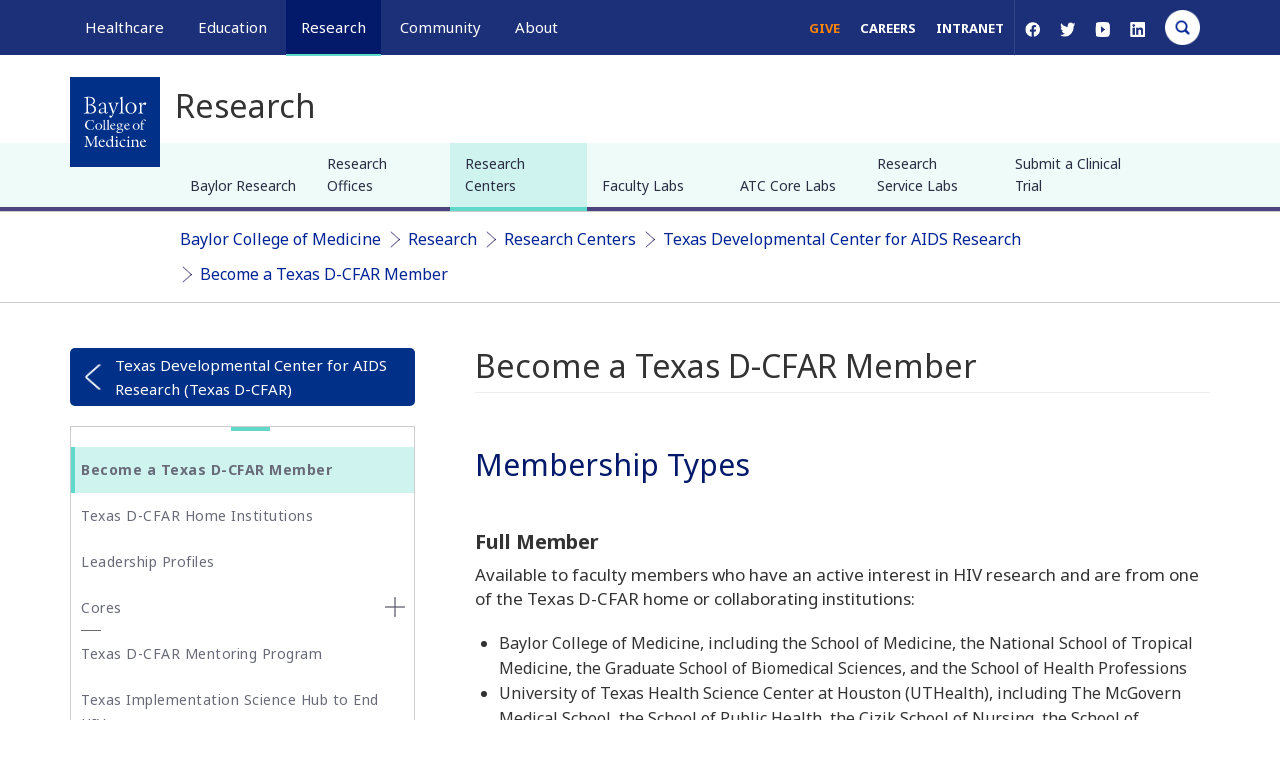

--- FILE ---
content_type: text/html; charset=UTF-8
request_url: https://www.bcm.edu/research/research-centers/texas-developmental-center-for-aids-research/become-a-texas-d-cfar-member
body_size: 21481
content:
<!DOCTYPE html>
<html  lang="en" dir="ltr" prefix="og: https://ogp.me/ns#">
  <head>
    <!-- Google Tag Manager -->
      <script>(function(w,d,s,l,i){w[l]=w[l]||[];w[l].push({'gtm.start':
      new Date().getTime(),event:'gtm.js'});var f=d.getElementsByTagName(s)[0],
      j=d.createElement(s),dl=l!='dataLayer'?'&l='+l:'';j.async=true;j.src=
      'https://www.googletagmanager.com/gtm.js?id='+i+dl;f.parentNode.insertBefore(j,f);
      })(window,document,'script','dataLayer','GTM-WN8K22F');</script>
    <!-- End Google Tag Manager -->


    <meta http-equiv="X-UA-Compatible" content="IE=edge">
    <meta http-equiv="X-UA-Compatible" content="IE=11">
    <meta http-equiv="X-UA-Compatible" content="IE=10">
    <meta http-equiv="X-UA-Compatible" content="IE=9">
    <meta name="format-detection" content="telephone=no">
    <meta charset="utf-8" />
<meta name="description" content="Texas D-CFAR membership is available for faculty members and community members who are interested in HIV research...." />
<link rel="canonical" href="https://www.bcm.edu/research/research-centers/texas-developmental-center-for-aids-research/become-a-texas-d-cfar-member" />
<meta property="og:site_name" content="Baylor College of Medicine" />
<meta property="og:url" content="https://www.bcm.edu/research/research-centers/texas-developmental-center-for-aids-research/become-a-texas-d-cfar-member" />
<meta property="og:title" content="Become a Texas D-CFAR Member" />
<meta property="og:description" content="Texas D-CFAR membership is available for faculty members and community members who are interested in HIV research...." />
<meta property="og:image" content="https://cdn.bcm.edu/sites/default/files/styles/full_width_component_image_standard/public/2021-07/texas-1656861_1920.jpg" />
<meta property="og:image:width" content="1500" />
<meta property="og:image:height" content="786" />
<meta property="og:image:alt" content="Become a Texas D-CFAR Member" />
<meta name="twitter:card" content="summary_large_image" />
<meta name="twitter:title" content="Become a Texas D-CFAR Member" />
<meta name="twitter:description" content="Texas D-CFAR membership is available for faculty members and community members who are interested in HIV research...." />
<meta name="twitter:site" content="@bcmhouston" />
<meta name="twitter:image" content="https://cdn.bcm.edu/sites/default/files/styles/full_width_component_image_standard/public/2021-07/texas-1656861_1920.jpg" />
<meta name="twitter:image:alt" content="Become a Texas D-CFAR Member" />
<meta name="Generator" content="Drupal 10 (https://www.drupal.org)" />
<meta name="MobileOptimized" content="width" />
<meta name="HandheldFriendly" content="true" />
<meta name="viewport" content="width=device-width, initial-scale=1.0" />
<script type="application/ld+json">{
    "@context": "https://schema.org",
    "@graph": [
        {
            "@type": "WebSite",
            "@id": "https://www.bcm.edu/",
            "name": "BCM",
            "url": "https://www.bcm.edu/"
        }
    ]
}</script>
<link rel="icon" href="https://cdn.bcm.edu/sites/default/files/BCM-favicon.png" type="image/png" />

    <title>Become a Texas D-CFAR Member | BCM</title>
    <link rel="stylesheet" media="all" href="/sites/default/files/css/css_uow-XTXpJtJqHDbf6-ZKi0D3ECHJ7HQZz-ZDNbZImsg.css?delta=0&amp;language=en&amp;theme=bcm_bootstrap_subtheme&amp;include=[base64]" />
<link rel="stylesheet" media="all" href="/sites/default/files/css/css_OKtBwEZ-ZjfVM-u1mTfXJkcw-pDH-sfZpXGrfeYsrvI.css?delta=1&amp;language=en&amp;theme=bcm_bootstrap_subtheme&amp;include=[base64]" />
<link rel="stylesheet" media="all" href="/sites/default/files/css/css_P0ocysqZKKhc0ng_WRXmgBQ7eiS1gDikiotOwUClPzM.css?delta=2&amp;language=en&amp;theme=bcm_bootstrap_subtheme&amp;include=[base64]" />
<link rel="stylesheet" media="all" href="//cdn.jsdelivr.net/npm/entreprise7pro-bootstrap@3.4.8/dist/css/bootstrap.min.css" integrity="sha256-zL9fLm9PT7/fK/vb1O9aIIAdm/+bGtxmUm/M1NPTU7Y=" crossorigin="anonymous" />
<link rel="stylesheet" media="all" href="//cdn.jsdelivr.net/npm/@unicorn-fail/drupal-bootstrap-styles@0.0.2/dist/3.1.1/7.x-3.x/drupal-bootstrap.min.css" integrity="sha512-nrwoY8z0/iCnnY9J1g189dfuRMCdI5JBwgvzKvwXC4dZ+145UNBUs+VdeG/TUuYRqlQbMlL4l8U3yT7pVss9Rg==" crossorigin="anonymous" />
<link rel="stylesheet" media="all" href="//cdn.jsdelivr.net/npm/@unicorn-fail/drupal-bootstrap-styles@0.0.2/dist/3.1.1/8.x-3.x/drupal-bootstrap.min.css" integrity="sha512-jM5OBHt8tKkl65deNLp2dhFMAwoqHBIbzSW0WiRRwJfHzGoxAFuCowGd9hYi1vU8ce5xpa5IGmZBJujm/7rVtw==" crossorigin="anonymous" />
<link rel="stylesheet" media="all" href="//cdn.jsdelivr.net/npm/@unicorn-fail/drupal-bootstrap-styles@0.0.2/dist/3.2.0/7.x-3.x/drupal-bootstrap.min.css" integrity="sha512-U2uRfTiJxR2skZ8hIFUv5y6dOBd9s8xW+YtYScDkVzHEen0kU0G9mH8F2W27r6kWdHc0EKYGY3JTT3C4pEN+/g==" crossorigin="anonymous" />
<link rel="stylesheet" media="all" href="//cdn.jsdelivr.net/npm/@unicorn-fail/drupal-bootstrap-styles@0.0.2/dist/3.2.0/8.x-3.x/drupal-bootstrap.min.css" integrity="sha512-JXQ3Lp7Oc2/VyHbK4DKvRSwk2MVBTb6tV5Zv/3d7UIJKlNEGT1yws9vwOVUkpsTY0o8zcbCLPpCBG2NrZMBJyQ==" crossorigin="anonymous" />
<link rel="stylesheet" media="all" href="//cdn.jsdelivr.net/npm/@unicorn-fail/drupal-bootstrap-styles@0.0.2/dist/3.3.1/7.x-3.x/drupal-bootstrap.min.css" integrity="sha512-ZbcpXUXjMO/AFuX8V7yWatyCWP4A4HMfXirwInFWwcxibyAu7jHhwgEA1jO4Xt/UACKU29cG5MxhF/i8SpfiWA==" crossorigin="anonymous" />
<link rel="stylesheet" media="all" href="//cdn.jsdelivr.net/npm/@unicorn-fail/drupal-bootstrap-styles@0.0.2/dist/3.3.1/8.x-3.x/drupal-bootstrap.min.css" integrity="sha512-kTMXGtKrWAdF2+qSCfCTa16wLEVDAAopNlklx4qPXPMamBQOFGHXz0HDwz1bGhstsi17f2SYVNaYVRHWYeg3RQ==" crossorigin="anonymous" />
<link rel="stylesheet" media="all" href="//cdn.jsdelivr.net/npm/@unicorn-fail/drupal-bootstrap-styles@0.0.2/dist/3.4.0/8.x-3.x/drupal-bootstrap.min.css" integrity="sha512-tGFFYdzcicBwsd5EPO92iUIytu9UkQR3tLMbORL9sfi/WswiHkA1O3ri9yHW+5dXk18Rd+pluMeDBrPKSwNCvw==" crossorigin="anonymous" />
<link rel="stylesheet" media="all" href="//fonts.googleapis.com/css?family=Noto+Sans:400,400i,700,700i&amp;display=swap" />
<link rel="stylesheet" media="all" href="//fonts.googleapis.com/css?family=Crimson+Text:400,400i,700,700i&amp;display=swap" />
<link rel="stylesheet" media="all" href="//fonts.googleapis.com/css?family=Crimson+Text:600&amp;display=swap" />
<link rel="stylesheet" media="all" href="/sites/default/files/css/css_iSHLOQ9PV-SHcLL7t_6v4Ij5i1F514wcNoecO6cZjHU.css?delta=14&amp;language=en&amp;theme=bcm_bootstrap_subtheme&amp;include=[base64]" />
<link rel="stylesheet" media="all" href="/sites/default/files/css/css_19MxJ3y0nsOoe9NfthoviQHfPuiUDjULAQfRoONQDtI.css?delta=15&amp;language=en&amp;theme=bcm_bootstrap_subtheme&amp;include=[base64]" />

    
    <link href="/themes/custom/bcm_bootstrap_subtheme/css/crossbrowser.css" rel="stylesheet" media="all" />
    <!--[if IE]><link href="/themes/custom/bcm_bootstrap_subtheme/css/ie9.css" rel="stylesheet" media="all" /><![endif]-->
  </head>
  <body class="path-node page-node-type-page navbar-is-fixed-top has-glyphicons">
    <!-- Google Tag Manager (noscript) -->
      <noscript><iframe src="https://www.googletagmanager.com/ns.html?id=GTM-WN8K22F"
      height="0" width="0" style="display:none;visibility:hidden"></iframe></noscript>
    <!-- End Google Tag Manager (noscript) -->
    <a href="#main-content" class="visually-hidden focusable skip-link">
      Skip to main content
    </a>
    
      <div class="dialog-off-canvas-main-canvas" data-off-canvas-main-canvas>
          
			
	
    <header class="navbar container-fluid navbar-default navbar-fixed-top" id="navbar" role="banner">
        <div class="container">
			<div class="row">
				<div id="megamenu-container" aria-label="global" class="col-sm-12 relative">
											<a href="/" id="bcm-logo-mobile"></a>
										<ul id="primary-megamenu">
													<li class="primary-healthcare main-nav"><a class="main-nav-link" href="/healthcare">Healthcare</a><div class="drop_menu">
  <div class="container region region-megamenu-healthcare">
	<div class="row padding-top">
		<div class="col-md-3 col-sm-4">
<nav role="navigation" aria-orientation="horizontal" aria-labelledby="block-megamenu-healthcare-col1-menu1-menu" id="block-megamenu-healthcare-col1-menu1" class="menu--megamenu-sub-nav">
            
  <h6 class="visually-hidden" id="block-megamenu-healthcare-col1-menu1-menu">MegaMenu_Healthcare_Col1_menu1</h6>
  

        
      <ul class="menu menu--megamenu-healthcare-c1-m1 nav">
                      <li class="first">
                                        <a href="/healthcare/specialties" data-drupal-link-system-path="node/121781">Specialties</a>
              </li>
                      <li>
                                        <a href="/healthcare/specialties/cardiovascular-medicine" data-drupal-link-system-path="node/119786">Cardiovascular Care</a>
              </li>
                      <li>
                                        <a href="/healthcare/specialties/oncology" data-drupal-link-system-path="node/119781">Oncology</a>
              </li>
                      <li>
                                        <a href="/healthcare/specialties/neurosurgery" data-drupal-link-system-path="node/119856">Neurosurgery</a>
              </li>
                      <li>
                                        <a href="/healthcare/specialties/primary-care" data-drupal-link-system-path="node/128496">Primary Care</a>
              </li>
                      <li class="last">
                                        <a href="/healthcare/specialties" data-drupal-link-system-path="node/121781">View All Specialties</a>
              </li>
        </ul>
  

  </nav>
<nav role="navigation" aria-orientation="horizontal" aria-labelledby="block-megamenu-healthcare-col1-menu2-menu" id="block-megamenu-healthcare-col1-menu2" class="menu--megamenu-sub-nav">
            
  <h6 class="visually-hidden" id="block-megamenu-healthcare-col1-menu2-menu">MegaMenu_Healthcare_Col1_menu2</h6>
  

        
      <ul class="menu menu--megamenu-healthcare-c1-m2 nav">
                      <li class="first">
                                        <a href="/healthcare/for-physicians" data-drupal-link-system-path="node/92431">For Health Professionals</a>
              </li>
                      <li>
                                        <a href="/healthcare/for-physicians" data-drupal-link-system-path="node/92431">Refer a Patient</a>
              </li>
                      <li>
                                        <a href="/healthcare/clinical-trials" data-drupal-link-system-path="node/126861">Clinical Trials</a>
              </li>
                      <li>
                                        <a href="/education/school-of-medicine/continuing-professional-development" data-drupal-link-system-path="node/91366">Professional Development</a>
              </li>
                      <li class="last">
                                        <a href="/healthcare/for-physicians" data-drupal-link-system-path="node/92431">View All</a>
              </li>
        </ul>
  

  </nav>
</div>
<div class="col-md-3 col-sm-4">
<nav role="navigation" aria-orientation="horizontal" aria-labelledby="block-megamenu-healthcare-col2-menu1-menu" id="block-megamenu-healthcare-col2-menu1" class="menu--megamenu-sub-nav">
            
  <h6 class="visually-hidden" id="block-megamenu-healthcare-col2-menu1-menu">MegaMenu_Healthcare_Col2_menu1</h6>
  

        
      <ul class="menu menu--megamenu-healthcare-c2-m1 nav">
                      <li class="first">
                                        <a href="/healthcare/for-patients" data-drupal-link-system-path="node/92256">For Patients &amp; Visitors</a>
              </li>
                      <li>
                                        <a href="https://mychart.bcm.edu/">MyChart Login</a>
              </li>
                      <li>
                                        <a href="/healthcare/for-patients/insurance" data-drupal-link-system-path="node/92461">Accepted Insurance</a>
              </li>
                      <li>
                                        <a href="/healthcare/for-patients/billing-office" data-drupal-link-system-path="node/92446">Pay My Bill</a>
              </li>
                      <li>
                                        <a href="/healthcare/for-patients/patient-guide" data-drupal-link-system-path="node/92476">Patient Information</a>
              </li>
                      <li class="last">
                                        <a href="/healthcare/for-patients" data-drupal-link-system-path="node/92256">View All</a>
              </li>
        </ul>
  

  </nav>
<nav role="navigation" aria-orientation="horizontal" aria-labelledby="block-megamenu-healthcare-col2-menu2-menu" id="block-megamenu-healthcare-col2-menu2" class="menu--megamenu-sub-nav">
            
  <h6 class="visually-hidden" id="block-megamenu-healthcare-col2-menu2-menu">MegaMenu_Healthcare_Col2_menu2</h6>
  

        
      <ul class="menu menu--megamenu-healthcare-c2-m2 nav">
                      <li class="first">
                                        <a href="/healthcare/clinical-trials" data-drupal-link-system-path="node/126861">Clinical Trials</a>
              </li>
                      <li>
                                        <a href="/healthcare/clinical-trials?field_clinical_trial_tags_target_id_verf%5B0%5D=69" data-drupal-link-query="{&quot;field_clinical_trial_tags_target_id_verf&quot;:[&quot;69&quot;]}" data-drupal-link-system-path="node/126861">Autism</a>
              </li>
                      <li>
                                        <a href="/healthcare/clinical-trials?field_clinical_trial_tags_target_id_verf%5B0%5D=10" data-drupal-link-query="{&quot;field_clinical_trial_tags_target_id_verf&quot;:[&quot;10&quot;]}" data-drupal-link-system-path="node/126861">Cancer</a>
              </li>
                      <li>
                                        <a href="/healthcare/clinical-trials?field_clinical_trial_tags_target_id_verf%5B0%5D=42" data-drupal-link-query="{&quot;field_clinical_trial_tags_target_id_verf&quot;:[&quot;42&quot;]}" data-drupal-link-system-path="node/126861">Obesity</a>
              </li>
                      <li>
                                        <a href="/healthcare/clinical-trials?field_clinical_trial_tags_target_id_verf%5B0%5D=45" data-drupal-link-query="{&quot;field_clinical_trial_tags_target_id_verf&quot;:[&quot;45&quot;]}" data-drupal-link-system-path="node/126861">Substance Abuse</a>
              </li>
                      <li class="last">
                                        <a href="/healthcare/clinical-trials" data-drupal-link-system-path="node/126861">View All Clinical Trials</a>
              </li>
        </ul>
  

  </nav>
</div>
<div id="maa" class="col-md-3 hidden-sm">
<section id="block-appointmentblock" class="block block-block-content block-block-contentb12608fd-d389-4253-a035-b7c6c5a9eb02 clearfix">
  
    

                  <div class="field field--name-body field--type-text-with-summary field--label-hidden field--item"><div class="make-appointment">
<div class="appt-heading">
<h2>General Inquiries</h2>

<p>Call today to schedule an appointment or fill out an online request form. If requested before 2 p.m. you will receive a response today.</p>
</div>

<div class="appt-body">
<section class="contact">
<p class="uppercase">Call</p>

<p><a class="phone-link" href="tel:7137981000" title>713-798-1000</a></p>

<p>Monday - Friday 8 a.m. - 5 p.m.</p>

<p class="border">&nbsp;</p>
</section>

<section class="link">
<p>ONLINE</p>

<p><a class="bcm-button-sm white" href="/healthcare/request-appointment-online">Request Now</a></p>

<p>Request non-urgent appointments</p>
</section>
</div>
</div>
</div>
      

  </section>
</div><div class="col-md-3 hidden-sm">
<section id="block-findaphysician" class="block block-block-content block-block-content25a0887c-2b79-46de-a892-af6479cb15d7 clearfix">
  
    

                  <div class="field field--name-body field--type-text-with-summary field--label-hidden field--item"><div class="box block-findaphysician" style="background-color:#fff;margin-top:0px;"><div>
  
  
  <div class="field field--name-field-media-image field--type-image field--label-visually_hidden">
    <div class="field--label sr-only">Image</div>
                  <div class="field--item">
                    <img loading="lazy" src="/sites/default/files/styles/full_width_component_image_standard/public/media/images/general-info.jpg?h=2ac5fa5f&amp;itok=FJCFsKwG" width="1140" height="540" alt="Request an appointment, learn about your rights as a patient, read about what to expect from your appointment, and more." title="General Information" class="img-responsive">



      </div>
          </div>

</div>
<p>As Houston's premier academic medical practice, Baylor Medicine delivers compassionate, innovative, evidence-based care.<br><a class="bcm-button-md blue" href="https://mychart.bcm.edu/MyChartPRD/app/providers/" aria-label="Find A Physician link">Find a Doctor</a></p></div></div>
      

  </section>
</div>
	</div>
  </div>
</div>
</li>
																			<li class="primary-education main-nav"><a class="main-nav-link" href="/education">Education</a><div class="drop_menu">
  <div class="container region region-megamenu-education">
	<div class="row padding-top">
		<div class="col-md-3 col-sm-4">
<nav role="navigation" aria-orientation="horizontal" aria-labelledby="block-megamenu-education-col1-menu1-menu" id="block-megamenu-education-col1-menu1" class="menu--megamenu-sub-nav">
            
  <h6 class="visually-hidden" id="block-megamenu-education-col1-menu1-menu">MegaMenu_Education_Col1_menu1</h6>
  

        
      <ul class="menu menu--megamenu-education-c1-m1 nav">
                      <li class="first">
                                        <a href="/education/education-programs" data-drupal-link-system-path="node/126841">Degree Programs &amp; Admissions</a>
              </li>
                      <li>
                                        <a href="/education/school-of-medicine/m-d-program" data-drupal-link-system-path="node/121286">M.D. Program</a>
              </li>
                      <li>
                                        <a href="/education/graduate-school-of-biomedical-sciences/degree-programs-and-certificates" data-drupal-link-system-path="node/123306">Ph.D. Programs</a>
              </li>
                      <li>
                                        <a href="/education/school-of-health-professions/dnp-program-nurse-anesthesia" data-drupal-link-system-path="node/120596">DNP Program (Nurse Anesthesia)</a>
              </li>
                      <li>
                                        <a href="/education/school-of-health-professions/genetic-counseling-program" data-drupal-link-system-path="node/120601">Genetic Counseling Program</a>
              </li>
                      <li>
                                        <a href="/education/school-of-health-professions/physician-assistant-program" data-drupal-link-system-path="node/120611">P.A. Program</a>
              </li>
                      <li>
                                        <a href="/education/school-of-health-professions/orthotics-and-prosthetics-program" data-drupal-link-system-path="node/120606">Orthotics &amp; Prosthetics Program</a>
              </li>
                      <li>
                                        <a href="/education/school-of-medicine/baccalaureate-m-d-programs" data-drupal-link-system-path="node/121271">Baccalaureate/M.D. Programs</a>
              </li>
                      <li>
                                        <a href="/education/school-of-medicine/m-d-program/dual-degrees" data-drupal-link-system-path="node/92016">Dual Degree Programs</a>
              </li>
                      <li class="last">
                                        <a href="/education/education-programs" data-drupal-link-system-path="node/126841">View All Programs</a>
              </li>
        </ul>
  

  </nav>
<nav role="navigation" aria-orientation="horizontal" aria-labelledby="block-megamenu-education-col1-menu2-menu" id="block-megamenu-education-col1-menu2" class="menu--megamenu-sub-nav">
            
  <h6 class="visually-hidden" id="block-megamenu-education-col1-menu2-menu">MegaMenu_Education_Col1_menu2</h6>
  

        
      <ul class="menu menu--megamenu-education-c1-m2 nav">
                      <li class="first">
                                        <span class="navbar-text">Financing Your Education</span>
              </li>
                      <li>
                                        <a href="/education/tuition-fees" data-drupal-link-system-path="node/126531">Tuition &amp; Fees</a>
              </li>
                      <li>
                                        <a href="/education/financial-aid" data-drupal-link-system-path="node/104086">Financial Aid</a>
              </li>
                      <li class="last">
                                        <a href="/education/financial-aid/higher-education-emergency-relief-funding-heerf" data-drupal-link-system-path="node/131211">CARES ACT</a>
              </li>
        </ul>
  

  </nav>
</div>
<div class="col-md-3 col-sm-4">
<nav role="navigation" aria-orientation="horizontal" aria-labelledby="block-megamenu-education-col2-menu1-menu" id="block-megamenu-education-col2-menu1" class="menu--megamenu-sub-nav">
            
  <h6 class="visually-hidden" id="block-megamenu-education-col2-menu1-menu">MegaMenu_Education_Col2_menu1</h6>
  

        
      <ul class="menu menu--megamenu-education-c2-m1 nav">
                      <li class="first">
                                        <a href="/education/schools" data-drupal-link-system-path="node/126556">Schools</a>
              </li>
                      <li>
                                        <a href="/education/school-of-medicine" data-drupal-link-system-path="node/120481">School of Medicine</a>
              </li>
                      <li>
                                        <a href="/education/graduate-school-of-biomedical-sciences" data-drupal-link-system-path="node/120466">Graduate School of Biomedical Sciences</a>
              </li>
                      <li>
                                        <a href="/education/national-school-of-tropical-medicine" data-drupal-link-system-path="node/120471">National School of Tropical Medicine</a>
              </li>
                      <li class="last">
                                        <a href="/education/school-of-health-professions" data-drupal-link-system-path="node/120476">School of Health Professions</a>
              </li>
        </ul>
  

  </nav>
<nav role="navigation" aria-orientation="horizontal" aria-labelledby="block-megamenu-education-col2-menu2-menu" id="block-megamenu-education-col2-menu2" class="menu--megamenu-sub-nav">
            
  <h6 class="visually-hidden" id="block-megamenu-education-col2-menu2-menu">MegaMenu_Education_Col2_menu2</h6>
  

        
      <ul class="menu menu--megamenu-education-c2-m2 nav">
                      <li class="first">
                                        <a href="/education/education-programs" data-drupal-link-system-path="node/126841">Advanced Training Programs</a>
              </li>
                      <li>
                                        <a href="/education/school-of-medicine/graduate-medical-education/residency-programs" data-drupal-link-system-path="node/123316">Residency Programs</a>
              </li>
                      <li>
                                        <a href="/education/school-of-medicine/graduate-medical-education/fellowship-programs" data-drupal-link-system-path="node/123311">Clinical Fellowships</a>
              </li>
                      <li>
                                        <a href="https://jobs.bcm.edu/go/Postdoctoral-Research/7891800/">Postdoctoral Research Positions</a>
              </li>
                      <li>
                                        <a href="/education/school-of-medicine/continuing-professional-development" data-drupal-link-system-path="node/91366">Continuing Professional Development</a>
              </li>
                      <li>
                                        <a href="/education/national-school-of-tropical-medicine/education/diploma-in-tropical-medicine" data-drupal-link-system-path="node/121296">Diploma in Tropical Medicine</a>
              </li>
                      <li class="last">
                                        <a href="/education/education-programs" data-drupal-link-system-path="node/126841">View All</a>
              </li>
        </ul>
  

  </nav>
</div>
<div class="col-md-3 col-sm-4">
<nav role="navigation" aria-orientation="horizontal" aria-labelledby="block-megamenu-education-col3-menu1-menu" id="block-megamenu-education-col3-menu1" class="menu--megamenu-sub-nav">
            
  <h6 class="visually-hidden" id="block-megamenu-education-col3-menu1-menu">MegaMenu_Education_Col3_menu1</h6>
  

        
      <ul class="menu menu--megamenu-education-c3-m1 nav">
                      <li class="first">
                                        <a href="/education/academic-resources-0" data-drupal-link-system-path="node/128381">Resources</a>
              </li>
                      <li>
                                        <a href="/departments" data-drupal-link-system-path="node/121761">Departments</a>
              </li>
                      <li>
                                        <a href="/academic-centers" data-drupal-link-system-path="node/127836">Academic Centers</a>
              </li>
                      <li>
                                        <a href="/education/registrar/academic-calendars" data-drupal-link-system-path="node/90811">Academic Calendars</a>
              </li>
                      <li>
                                        <a href="/education/cores" data-drupal-link-system-path="node/135276">Education Cores</a>
              </li>
                      <li class="last">
                                        <a href="/education/academic-resources-0" data-drupal-link-system-path="node/128381">View All</a>
              </li>
        </ul>
  

  </nav>
<nav role="navigation" aria-orientation="horizontal" aria-labelledby="block-megamenu-education-col3-menu2-menu" id="block-megamenu-education-col3-menu2" class="menu--megamenu-sub-nav">
            
  <h6 class="visually-hidden" id="block-megamenu-education-col3-menu2-menu">MegaMenu_Education_Col3_menu2</h6>
  

        
      <ul class="menu menu--megamenu-education-c3-m2 nav">
                      <li class="first">
                                        <span class="navbar-text">Information For...</span>
              </li>
                      <li>
                                        <a href="/education/information-for-students" data-drupal-link-system-path="node/126561">Students</a>
              </li>
                      <li>
                                        <a href="/education/graduate-school-of-biomedical-sciences/postdoctoral-affairs" data-drupal-link-system-path="node/104101">Postdoctoral Researchers</a>
              </li>
                      <li>
                                        <a href="/education/faculty">Faculty</a>
              </li>
                      <li class="last">
                                        <a href="/about-us/alumni" data-drupal-link-system-path="node/121816">Alumni</a>
              </li>
        </ul>
  

  </nav>
</div>
<div class="col-md-3 hidden-sm">
<section id="block-lifeinhoustonblock" class="block block-block-content block-block-content9fdfcfb4-4595-4f9d-90b3-0973ade0cb76 clearfix">
  
    

                  <div class="field field--name-body field--type-text-with-summary field--label-hidden field--item"><div class="box block-gettoknowhouston" style="background:#fff;margin-top:0px;"><img alt="get-to-know-houston" data-entity-type="file" data-entity-uuid="b1fa70d4-0b91-4297-a800-6c885bd5a97e" src="https://cdn.bcm.edu/sites/default/files/inline-images/Downtown-Skyline-from-Sam-Houston-Park-sm.jpg" style="width:100%;height:auto;" width="400" height="225" loading="lazy">
<p>America's fourth largest city is a great place to live, work and play. Find out why.<br>
<a class="bcm-button-md blue" aria-label="Get to know Houston link" href="/community/life-in-houston">Get to Know Houston</a></p>
</div>
</div>
      

  </section>
</div>
	</div>
  </div>
</div>
</li>
																			<li class="primary-research main-nav active"><a class="main-nav-link" href="/research">Research</a><div class="drop_menu">
  <div class="container region region-megamenu-research">
	<div class="row padding-top">
		<div class="col-md-3 col-sm-4">
<nav role="navigation" aria-orientation="horizontal" aria-labelledby="block-megamenu-research-col1-menu1-menu" id="block-megamenu-research-col1-menu1" class="menu--megamenu-sub-nav">
            
  <h6 class="visually-hidden" id="block-megamenu-research-col1-menu1-menu">MegaMenu_Research_Col1_menu1</h6>
  

        
      <ul class="menu menu--megamenu-research-c1-m1 nav">
                      <li class="first">
                                        <a href="/research" data-drupal-link-system-path="node/121791">Research at Baylor</a>
              </li>
                      <li>
                                        <a href="/academic-centers" data-drupal-link-system-path="node/127836">Academic Centers</a>
              </li>
                      <li>
                                        <a href="/departments" data-drupal-link-system-path="node/121761">Departments</a>
              </li>
                      <li>
                                        <a href="/research/faculty-labs" data-drupal-link-system-path="node/126846">Faculty Labs</a>
              </li>
                      <li>
                                        <a href="https://blogs.bcm.edu/topics/from-the-labs/">From the Labs</a>
              </li>
                      <li>
                                        <a href="/research/news" data-drupal-link-system-path="node/122311">News</a>
              </li>
                      <li>
                                        <a href="/research/baylor-research" data-drupal-link-system-path="node/96271">Our Research</a>
              </li>
                      <li>
                                        <a href="/research/research-centers" data-drupal-link-system-path="node/126851">Research Centers</a>
              </li>
                      <li class="last">
                                        <a href="/research/baylor-research/strategic-research-centers" data-drupal-link-system-path="node/128961">Strategic Research Centers</a>
              </li>
        </ul>
  

  </nav>
</div>
<div class="col-md-3 col-sm-4">
<nav role="navigation" aria-orientation="horizontal" aria-labelledby="block-megamenu-research-col2-menu1-menu" id="block-megamenu-research-col2-menu1" class="menu--megamenu-sub-nav">
            
  <h6 class="visually-hidden" id="block-megamenu-research-col2-menu1-menu">MegaMenu_Research_Col2_menu1</h6>
  

        
      <ul class="menu menu--megamenu-research-c2-m1 nav">
                      <li class="first">
                                        <a href="/research/research-offices" data-drupal-link-system-path="node/104106">Research Offices</a>
              </li>
                      <li>
                                        <a href="/research/atc-core-labs" data-drupal-link-system-path="node/126856">Advanced Technology Cores</a>
              </li>
                      <li>
                                        <a href="/research/research-offices/office-of-clinical-research" data-drupal-link-system-path="node/104141">Clinical Research</a>
              </li>
                      <li>
                                        <a href="/research/research-offices/institute-for-clinical-and-translational-research" data-drupal-link-system-path="node/104136">Institute for Clinical &amp; Translational Research</a>
              </li>
                      <li>
                                        <a href="/research/baylor-research/research-leadership" data-drupal-link-system-path="node/127856">Office of Research Leadership</a>
              </li>
                      <li>
                                        <a href="/research/research-offices/office-of-research-it" data-drupal-link-system-path="node/104146">Research IT</a>
              </li>
                      <li class="last">
                                        <a href="/research/baylor-research/sponsored-programs" data-drupal-link-system-path="node/96446">Sponsored Programs</a>
              </li>
        </ul>
  

  </nav>
</div>
<div class="col-md-3 col-sm-4">
<nav role="navigation" aria-orientation="horizontal" aria-labelledby="block-megamenu-research-col3-menu1-menu" id="block-megamenu-research-col3-menu1" class="menu--megamenu-sub-nav">
            
  <h6 class="visually-hidden" id="block-megamenu-research-col3-menu1-menu">MegaMenu_Research_Col3_menu1</h6>
  

        
      <ul class="menu menu--megamenu-research-c3-m1 nav">
                      <li class="first">
                                        <span class="navbar-text">Additional Research Services</span>
              </li>
                      <li>
                                        <a href="/about-us/bcm-innovation-institute" data-drupal-link-system-path="node/144186">BCM Innovation Institute</a>
              </li>
                      <li>
                                        <a href="/research/research-service-labs" data-drupal-link-system-path="node/128231">Service Labs</a>
              </li>
                      <li class="last">
                                        <a href="https://profiles.viictr.org/search/">VIICTR</a>
              </li>
        </ul>
  

  </nav>
</div>
<div class="col-md-3 hidden-sm">
<section id="block-lifeinhoustonblock-4" class="block block-block-content block-block-content9fdfcfb4-4595-4f9d-90b3-0973ade0cb76 clearfix">
  
    

                  <div class="field field--name-body field--type-text-with-summary field--label-hidden field--item"><div class="box block-gettoknowhouston" style="background:#fff;margin-top:0px;"><img alt="get-to-know-houston" data-entity-type="file" data-entity-uuid="b1fa70d4-0b91-4297-a800-6c885bd5a97e" src="https://cdn.bcm.edu/sites/default/files/inline-images/Downtown-Skyline-from-Sam-Houston-Park-sm.jpg" style="width:100%;height:auto;" width="400" height="225" loading="lazy">
<p>America's fourth largest city is a great place to live, work and play. Find out why.<br>
<a class="bcm-button-md blue" aria-label="Get to know Houston link" href="/community/life-in-houston">Get to Know Houston</a></p>
</div>
</div>
      

  </section>
</div>
	</div>
  </div>
</div>
</li>
																			<li class="primary-community main-nav"><a class="main-nav-link" href="/community">Community</a><div class="drop_menu">
  <div class="container region region-megamenu-community">
	<div class="row padding-top">
		<div class="col-md-3 col-sm-4">
<nav role="navigation" aria-orientation="horizontal" aria-labelledby="block-megamenu-community-col1-menu1-menu" id="block-megamenu-community-col1-menu1" class="menu--megamenu-sub-nav">
            
  <h6 class="visually-hidden" id="block-megamenu-community-col1-menu1-menu">MegaMenu_Community_Col1_menu1</h6>
  

        
      <ul class="menu menu--megamenu-community-c1-m1 nav">
                      <li class="first">
                                        <a href="/community/healthcare-outreach" data-drupal-link-system-path="node/77086">Healthcare Outreach</a>
              </li>
                      <li>
                                        <a href="/community/healthcare-outreach/community-health" data-drupal-link-system-path="node/128241">Community Programs</a>
              </li>
                      <li class="last">
                                        <a href="/community/healthcare-outreach" data-drupal-link-system-path="node/77086">More</a>
              </li>
        </ul>
  

  </nav>
<nav role="navigation" aria-orientation="horizontal" aria-labelledby="block-megamenu-community-col1-menu2-2-menu" id="block-megamenu-community-col1-menu2-2" class="menu--megamenu-sub-nav">
            
  <h6 class="visually-hidden" id="block-megamenu-community-col1-menu2-2-menu">MegaMenu_Community_Col1_menu2</h6>
  

        
      <ul class="menu menu--megamenu-community-c1-m2 nav">
                      <li class="first">
                                        <span class="navbar-text">General Resources</span>
              </li>
                      <li>
                                        <a href="/community/community-events" data-drupal-link-system-path="node/77056">Community Events</a>
              </li>
                      <li>
                                        <a href="/community/community-news" data-drupal-link-system-path="node/121906">News</a>
              </li>
                      <li>
                                        <a href="https://blogs.bcm.edu/">Blogs</a>
              </li>
                      <li class="last">
                                        <a href="/community/baylor-in-the-community" data-drupal-link-system-path="node/77266">Baylor in the Community</a>
              </li>
        </ul>
  

  </nav>
</div>
<div class="col-md-3 col-sm-4">
<nav role="navigation" aria-orientation="horizontal" aria-labelledby="block-megamenu-community-col2-menu1-menu" id="block-megamenu-community-col2-menu1" class="menu--megamenu-sub-nav">
            
  <h6 class="visually-hidden" id="block-megamenu-community-col2-menu1-menu">MegaMenu_Community_Col2_menu1</h6>
  

        
      <ul class="menu menu--megamenu-community-c2-m1 nav">
                      <li class="first">
                                        <span class="navbar-text">Global Outreach</span>
              </li>
                      <li>
                                        <a href="/community/global-outreach/global-health" data-drupal-link-system-path="node/157466">Global Health</a>
              </li>
                      <li class="last">
                                        <a href="/community/global-outreach/global-programs" data-drupal-link-system-path="node/145026">Global Programs </a>
              </li>
        </ul>
  

  </nav>
</div>
<div class="col-md-3 col-sm-4">
<nav role="navigation" aria-orientation="horizontal" aria-labelledby="block-megamenu-community-col3-menu1-menu" id="block-megamenu-community-col3-menu1" class="menu--megamenu-sub-nav">
            
  <h6 class="visually-hidden" id="block-megamenu-community-col3-menu1-menu">MegaMenu_Community_Col3_menu1</h6>
  

        
      <ul class="menu menu--megamenu-community-c3-m1 nav">
                      <li class="first">
                                        <a href="/community/education-outreach">Educational Outreach</a>
              </li>
                      <li>
                                        <a href="/education/graduate-school-of-biomedical-sciences/degree-programs-and-certificates/smart-program" data-drupal-link-system-path="node/121246">SMART Program</a>
              </li>
                      <li>
                                        <a href="http://www.bioedonline.org/">BioEd Online</a>
              </li>
                      <li class="last">
                                        <a href="/community/educational-outreach" data-drupal-link-system-path="node/77251">More</a>
              </li>
        </ul>
  

  </nav>
</div>
<div class="col-md-3 hidden-sm">
<section id="block-lifeinhoustonblock-2" class="block block-block-content block-block-content9fdfcfb4-4595-4f9d-90b3-0973ade0cb76 clearfix">
  
    

                  <div class="field field--name-body field--type-text-with-summary field--label-hidden field--item"><div class="box block-gettoknowhouston" style="background:#fff;margin-top:0px;"><img alt="get-to-know-houston" data-entity-type="file" data-entity-uuid="b1fa70d4-0b91-4297-a800-6c885bd5a97e" src="https://cdn.bcm.edu/sites/default/files/inline-images/Downtown-Skyline-from-Sam-Houston-Park-sm.jpg" style="width:100%;height:auto;" width="400" height="225" loading="lazy">
<p>America's fourth largest city is a great place to live, work and play. Find out why.<br>
<a class="bcm-button-md blue" aria-label="Get to know Houston link" href="/community/life-in-houston">Get to Know Houston</a></p>
</div>
</div>
      

  </section>
</div>
	</div>
  </div>
</div>
</li>
																			<li class="primary-about main-nav"><a class="main-nav-link" href="/about-us">About</a><div class="drop_menu">
  <div class="container region region-megamenu-about">
	<div class="row padding-top">
		<div class="col-md-3 col-sm-4">
<nav role="navigation" aria-labelledby="block-megamenu-about-col1-menu1-menu" id="block-megamenu-about-col1-menu1" class="menu--megamenu-sub-nav">
            
  <h6 class="visually-hidden" id="block-megamenu-about-col1-menu1-menu">MegaMenu_About_Col1_menu1</h6>
  

        
      <ul class="menu menu--megamenu-about-c1-m1 nav">
                      <li class="first">
                                        <a href="/about-us" data-drupal-link-system-path="node/121811">About Us</a>
              </li>
                      <li>
                                        <a href="/academic-centers" data-drupal-link-system-path="node/127836">Academic Centers</a>
              </li>
                      <li>
                                        <a href="/about-us/alumni" data-drupal-link-system-path="node/121816">Alumni</a>
              </li>
                      <li>
                                        <a href="/careers" data-drupal-link-system-path="node/121746">Careers</a>
              </li>
                      <li>
                                        <a href="/departments-centers">Departments</a>
              </li>
                      <li>
                                        <a href="https://give.bcm.edu/">Giving</a>
              </li>
                      <li>
                                        <a href="/about-us/leadership" data-drupal-link-system-path="node/75956">Leadership</a>
              </li>
                      <li>
                                        <a href="/about-us/mission-vision-values" data-drupal-link-system-path="node/76321">Mission, Vision, Values</a>
              </li>
                      <li>
                                        <a href="/news" data-drupal-link-system-path="node/121786">News</a>
              </li>
                      <li>
                                        <a href="/about-us/affiliates" data-drupal-link-system-path="node/76006">Our Affiliates</a>
              </li>
                      <li>
                                        <a href="https://cdn.bcm.edu/sites/default/files/2025-03/fast-facts-2025.pdf">Fast Facts</a>
              </li>
                      <li class="last">
                                        <a href="/education/office-of-accreditation-and-education-effectiveness" data-drupal-link-system-path="node/88156">Accreditation</a>
              </li>
        </ul>
  

  </nav>
</div>
<div class="col-md-3 col-sm-4">
<nav role="navigation" aria-orientation="horizontal" aria-labelledby="block-megamenu-about-col2-menu1-menu" id="block-megamenu-about-col2-menu1" class="menu--megamenu-sub-nav">
            
  <h6 class="visually-hidden" id="block-megamenu-about-col2-menu1-menu">MegaMenu_About_Col2_menu1</h6>
  

        
      <ul class="menu menu--megamenu-about-c2-m1 nav">
                      <li class="first">
                                        <a href="/about-us/leadership" data-drupal-link-system-path="node/75956">Offices</a>
              </li>
                      <li>
                                        <a href="/about-us/leadership/office-of-the-president" data-drupal-link-system-path="node/104066">President&#039;s Office</a>
              </li>
                      <li>
                                        <a href="/research/research-offices" data-drupal-link-system-path="node/104106">Office of Research</a>
              </li>
                      <li>
                                        <a href="/about-us/our-campus/ombuds-office" data-drupal-link-system-path="node/104121">Ombuds Office</a>
              </li>
                      <li>
                                        <a href="/about-us/bcm-innovation-institute" data-drupal-link-system-path="node/144186">BCM Innovation Institute</a>
              </li>
                      <li class="last">
                                        <a href="/about-us/our-campus/administrative-offices" data-drupal-link-system-path="node/76346">View All</a>
              </li>
        </ul>
  

  </nav>
</div>
<div class="col-md-3 col-sm-4">
<nav role="navigation" aria-orientation="horizontal" aria-labelledby="block-megamenu-about-col3-menu1-menu" id="block-megamenu-about-col3-menu1" class="menu--megamenu-sub-nav">
            
  <h6 class="visually-hidden" id="block-megamenu-about-col3-menu1-menu">MegaMenu_About_Col3_menu1</h6>
  

        
      <ul class="menu menu--megamenu-about-c3-m1 nav">
                      <li class="first">
                                        <a href="/about-us/our-campus" data-drupal-link-system-path="node/76341">Our Campus</a>
              </li>
                      <li>
                                        <a href="/about-us/our-campus/compliance" data-drupal-link-system-path="node/75961">Compliance</a>
              </li>
                      <li>
                                        <a href="/about-us/our-campus/safety-and-security" data-drupal-link-system-path="node/129286">Safety and Security</a>
              </li>
                      <li>
                                        <a href="/about-us/our-campus/resource-stewardship-and-sustainability" data-drupal-link-system-path="node/75986">Resource Stewardship &amp; Sustainability</a>
              </li>
                      <li>
                                        <a href="https://bcmteamshop.1-vision.com/">Team Shop</a>
              </li>
                      <li class="last">
                                        <a href="/find-a-person" data-drupal-link-system-path="node/127146">Find a Person</a>
              </li>
        </ul>
  

  </nav>
</div>
<div class="col-md-3 hidden-sm">
<section id="block-lifeinhoustonblock-5" class="block block-block-content block-block-content9fdfcfb4-4595-4f9d-90b3-0973ade0cb76 clearfix">
  
    

                  <div class="field field--name-body field--type-text-with-summary field--label-hidden field--item"><div class="box block-gettoknowhouston" style="background:#fff;margin-top:0px;"><img alt="get-to-know-houston" data-entity-type="file" data-entity-uuid="b1fa70d4-0b91-4297-a800-6c885bd5a97e" src="https://cdn.bcm.edu/sites/default/files/inline-images/Downtown-Skyline-from-Sam-Houston-Park-sm.jpg" style="width:100%;height:auto;" width="400" height="225" loading="lazy">
<p>America's fourth largest city is a great place to live, work and play. Find out why.<br>
<a class="bcm-button-md blue" aria-label="Get to know Houston link" href="/community/life-in-houston">Get to Know Houston</a></p>
</div>
</div>
      

  </section>
</div>
	</div>
  </div>
</div>
</li>
											</ul>
          <a id="give-link" href="https://secure.givebcm.org/site/Donation2?1400.donation=form1&df_id=1400&mfc_pref=T&s_src=23XAW1">Give</a>
					<ul id="megamenu-aside">
						<li class="float-right soc-icon">
							<a href="#hdr-search" data-toggle="collapse" aria-labelledby="edit-keys" data-target="#hdr-search" aria-expanded="false" class="hdrsearch" aria-controls="hdr-search" aria-label="Open Search"></a>
						</li>
						<li class="float-right soc-icon"><a href="http://www.linkedin.com/company/baylor-college-of-medicine" target="_blank"><img src="/sites/default/files/inline-images/LinkedIn.png" width="15" height="15" alt="linkedin" /></a></li>
						<li class="float-right soc-icon"><a href="http://youtube.com/user/BCMweb" target="_blank"><img src="/sites/default/files/inline-images/Youtube.png" width="15" height="15" alt="youtube" /></a></li>
						<li class="float-right soc-icon"><a href="http://twitter.com/bcmhouston" target="_blank"><img src="/sites/default/files/inline-images/Twitter.png" width="15" height="15" alt="twitter" /></a></li>
						<li class="float-right soc-icon nav-border"><a href="http://facebook.com/BaylorCollegeOfMedicine" target="_blank"><img src="/sites/default/files/inline-images/FB.png" width="15" height="15" alt="facebook" /></a></li>
						<li class="float-right soc-icon"><a href="https://intouch.bcm.edu/" target="_blank" rel="nofollow">Intranet</a></li>
						<li class="float-right soc-icon"><a href="/careers">Careers</a></li>
						<li class="float-right soc-icon"><a href="https://secure.givebcm.org/site/Donation2?1400.donation=form1&df_id=1400&mfc_pref=T&s_src=23XAW1">Give</a></li>
					</ul>
					<ul id="hdr-search" class="collapse">
						<li id="search-list">  <div class="region region-primary-nav-search">
    <section class="views-exposed-form block block-views block-views-exposed-filter-blockacquia-search-test-page-1 clearfix" data-drupal-selector="views-exposed-form-acquia-search-test-page-1" id="block-exposedformacquia-search-testpage-1-2">
  
    

      <form action="/search" method="get" id="views-exposed-form-acquia-search-test-page-1" accept-charset="UTF-8">
  <div class="form--inline form-inline clearfix">
  <div class="form-item js-form-item form-type-textfield js-form-type-textfield form-item-results js-form-item-results form-no-label form-group">
  
  
  <input data-drupal-selector="edit-results" class="form-text form-control" type="text" id="edit-results" name="results" value="" size="30" maxlength="128" />

  
  
  </div>
<div data-drupal-selector="edit-actions" class="form-actions form-group js-form-wrapper form-wrapper" id="edit-actions"><button data-drupal-selector="edit-submit-acquia-search-test" class="button js-form-submit form-submit btn-primary btn icon-before" type="submit" id="edit-submit-acquia-search-test" value="Search" aria-label="Search"><span class="icon glyphicon glyphicon-search" aria-hidden="true"></span>
Search</button></div>

</div>

</form>

  </section>


  </div>

						<div id="search-toggle" class="container region-megamenu-search">
							<div class="row margin-top-bottom">
								
							</div>
						</div>
						</li>
						<a href="#hdr-search" class="x" role="button" data-toggle="collapse" data-target="#hdr-search" aria-expanded="false" aria-controls="hdr-search" aria-label="Close Search"><img src="/themes/custom/bcm_bootstrap_subtheme/images/close-cancel-white.png" alt="close" /></a>
					</ul>
				</div>
			</div>
						</div>
						
									<button type="button" class="navbar-toggle collapsed" data-toggle="collapse" data-target="#navbar-collapse">
				<div class="float-left">
					<span class="sr-only">Toggle navigation</span>
					<span class="icon-bar"></span>
					<span class="icon-bar"></span>
					<span class="icon-bar"></span>
				</div>
				<div class="hamburger">
					<span>Menu</span>
				</div>
			</button>
			</div>
							<div id="navbar-collapse" class="navbar-collapse collapse">
			  <div class="region region-navigation-collapsible">
    <section class="views-exposed-form block block-views block-views-exposed-filter-blockacquia-search-test-page-1 clearfix" data-drupal-selector="views-exposed-form-acquia-search-test-page-1" id="block-exposedformacquia-search-testpage-1-4">
  
    

      <form action="/search" method="get" id="views-exposed-form-acquia-search-test-page-1" accept-charset="UTF-8">
  <div class="form--inline form-inline clearfix">
  <div class="form-item js-form-item form-type-textfield js-form-type-textfield form-item-results js-form-item-results form-no-label form-group">
  
  
  <input data-drupal-selector="edit-results" class="form-text form-control" type="text" id="edit-results--2" name="results" value="" size="30" maxlength="128" />

  
  
  </div>
<div data-drupal-selector="edit-actions" class="form-actions form-group js-form-wrapper form-wrapper" id="edit-actions--2"><button data-drupal-selector="edit-submit-acquia-search-test-2" class="button js-form-submit form-submit btn-primary btn icon-before" type="submit" id="edit-submit-acquia-search-test--2" value="Search" aria-label="Search"><span class="icon glyphicon glyphicon-search" aria-hidden="true"></span>
Search</button></div>

</div>

</form>

  </section>

<nav role="navigation" aria-labelledby="block-mobilemenu-menu" id="block-mobilemenu">
            
  <h2 class="visually-hidden" id="block-mobilemenu-menu">Mobile Menu</h2>
  

        
  
  	<div class="panel-group" id="m-accordian">
	<div class="panel panel-default">
      <ul class="menu menu--mobile-menu nav">
                                        <li class="expanded dropdown first Healthcare">
                                                            
                
                <div class="panel">
                                <a href="/healthcare" data-drupal-link-system-path="node/121806">Healthcare </a>
        
                  <button  class="dropdown-toggle collapsed" data-toggle="collapse" data-parent="nav_Healthcare_healthcare0" href="#nav_Healthcare_healthcare0" aria-label="expand-menu"><span class="caret"></span></button>
                                  <div id="nav_Healthcare_healthcare0" class="panel-collapse collapse">
              
      <ul class="panel-body">
                                        <li class="expanded dropdown first Specialties">
                                
                                            
                                <a href="/healthcare/specialties" data-drupal-link-system-path="node/121781">Specialties </a>
        
                          <button  class="dropdown-toggle collapsed" data-toggle="collapse" data-parent="nav_Specialties_healthcare1" href="#nav_Specialties_healthcare1" aria-label="expand-menu"><span class="caret"></span></button>
                          <div id="nav_Specialties_healthcare1" class="panel-collapse collapse">
              
      <ul class="panel-body">
                                        <li class="first Cardiovascular_Care">
                                
                
                                <a href="/healthcare/specialties/cardiovascular-medicine" data-drupal-link-system-path="node/119786">Cardiovascular Care</a>
        
                        		
		      </li>
                                        <li class="Oncology">
                                
                
                                <a href="/healthcare/specialties/oncology" data-drupal-link-system-path="node/119781">Oncology</a>
        
                        		
		      </li>
                                        <li class="Neurosurgery">
                                
                
                                <a href="/healthcare/specialties/neurosurgery" data-drupal-link-system-path="node/119856">Neurosurgery</a>
        
                        		
		      </li>
                                        <li class="Primary_Care">
                                
                
                                <a href="/healthcare/specialties/primary-care" data-drupal-link-system-path="node/128496">Primary Care</a>
        
                        		
		      </li>
                                        <li class="last View_All_Specialties">
                                
                
                                <a href="/healthcare/specialties" data-drupal-link-system-path="node/121781">View All Specialties</a>
        
                        		
		      </li>
        </ul>
	
  

		      </div>
        		
		      </li>
                                        <li class="expanded dropdown For_Health_Professionals">
                                
                                            
                                <a href="/healthcare/for-physicians" data-drupal-link-system-path="node/92431">For Health Professionals </a>
        
                          <button  class="dropdown-toggle collapsed" data-toggle="collapse" data-parent="nav_For_Health_Professionals_healthcare1" href="#nav_For_Health_Professionals_healthcare1" aria-label="expand-menu"><span class="caret"></span></button>
                          <div id="nav_For_Health_Professionals_healthcare1" class="panel-collapse collapse">
              
      <ul class="panel-body">
                                        <li class="first Refer_a_Patient">
                                
                
                                <a href="/healthcare/find-a-doctor">Refer a Patient</a>
        
                        		
		      </li>
                                        <li class="Clinical_Trials">
                                
                
                                <a href="/healthcare/clinical-trials" data-drupal-link-system-path="node/126861">Clinical Trials</a>
        
                        		
		      </li>
                                        <li class="Professional_Development">
                                
                
                                <a href="/education/school-of-medicine/continuing-professional-development" data-drupal-link-system-path="node/91366">Professional Development</a>
        
                        		
		      </li>
                                        <li class="last View_All">
                                
                
                                <a href="/healthcare/for-physicians" data-drupal-link-system-path="node/92431">View All</a>
        
                        		
		      </li>
        </ul>
	
  

		      </div>
        		
		      </li>
                                        <li class="expanded dropdown For_Patients_&amp;_Visitors">
                                
                                            
                                <a href="/healthcare/for-patients" data-drupal-link-system-path="node/92256">For Patients &amp; Visitors </a>
        
                          <button  class="dropdown-toggle collapsed" data-toggle="collapse" data-parent="nav_For_Patients_-amp-_Visitors_healthcare1" href="#nav_For_Patients_-amp-_Visitors_healthcare1" aria-label="expand-menu"><span class="caret"></span></button>
                          <div id="nav_For_Patients_-amp-_Visitors_healthcare1" class="panel-collapse collapse">
              
      <ul class="panel-body">
                                        <li class="first MyChart">
                                
                
                                <a href="/healthcare/mychart" data-drupal-link-system-path="node/92471">MyChart</a>
        
                        		
		      </li>
                                        <li class="Accepted_Insurance">
                                
                
                                <a href="/healthcare/for-patients/insurance" data-drupal-link-system-path="node/92461">Accepted Insurance</a>
        
                        		
		      </li>
                                        <li class="Pay_My_Bill">
                                
                
                                <a href="/healthcare/for-patients/billing-office" data-drupal-link-system-path="node/92446">Pay My Bill</a>
        
                        		
		      </li>
                                        <li class="Patient_Information">
                                
                
                                <a href="/healthcare/for-patients/patient-guide" data-drupal-link-system-path="node/92476">Patient Information</a>
        
                        		
		      </li>
                                        <li class="last View_All">
                                
                
                                <a href="/healthcare/for-patients" data-drupal-link-system-path="node/92256">View All</a>
        
                        		
		      </li>
        </ul>
	
  

		      </div>
        		
		      </li>
                                        <li class="expanded dropdown Clinical_Trials">
                                
                                            
                                <a href="/healthcare/clinical-trials" data-drupal-link-system-path="node/126861">Clinical Trials </a>
        
                          <button  class="dropdown-toggle collapsed" data-toggle="collapse" data-parent="nav_Clinical_Trials_healthcare1" href="#nav_Clinical_Trials_healthcare1" aria-label="expand-menu"><span class="caret"></span></button>
                          <div id="nav_Clinical_Trials_healthcare1" class="panel-collapse collapse">
              
      <ul class="panel-body">
                                        <li class="first Autism">
                                
                
                                <a href="/healthcare/clinical-trials?field_clinical_trial_tags_target_id_verf%5B0%5D=69" data-drupal-link-query="{&quot;field_clinical_trial_tags_target_id_verf&quot;:[&quot;69&quot;]}" data-drupal-link-system-path="node/126861">Autism</a>
        
                        		
		      </li>
                                        <li class="Cancer">
                                
                
                                <a href="/healthcare/clinical-trials?field_clinical_trial_tags_target_id_verf%5B0%5D=10" data-drupal-link-query="{&quot;field_clinical_trial_tags_target_id_verf&quot;:[&quot;10&quot;]}" data-drupal-link-system-path="node/126861">Cancer</a>
        
                        		
		      </li>
                                        <li class="Obesity">
                                
                
                                <a href="/healthcare/clinical-trials?field_clinical_trial_tags_target_id_verf%5B0%5D=42" data-drupal-link-query="{&quot;field_clinical_trial_tags_target_id_verf&quot;:[&quot;42&quot;]}" data-drupal-link-system-path="node/126861">Obesity</a>
        
                        		
		      </li>
                                        <li class="Substance_Abuse">
                                
                
                                <a href="/healthcare/clinical-trials?field_clinical_trial_tags_target_id_verf%5B0%5D=45" data-drupal-link-query="{&quot;field_clinical_trial_tags_target_id_verf&quot;:[&quot;45&quot;]}" data-drupal-link-system-path="node/126861">Substance Abuse</a>
        
                        		
		      </li>
                                        <li class="last View_All_Clinical_Trials">
                                
                
                                <a href="/healthcare/clinical-trials" data-drupal-link-system-path="node/126861">View All Clinical Trials</a>
        
                        		
		      </li>
        </ul>
	
  

		      </div>
        		
		      </li>
                                        <li class="Find_a_Doctor">
                                
                
                                <a href="/healthcare/find-a-doctor">Find a Doctor</a>
        
                        		
		      </li>
                                        <li class="last Make_an_Appointment">
                                
                
                                <a href="/healthcare/request-an-appointment" data-drupal-link-system-path="node/92576">Make an Appointment</a>
        
                        		
		      </li>
        </ul>
	
  

		      </div>
        		
				</div>
		      </li>
                                        <li class="expanded dropdown Education">
                                                            
                
                <div class="panel">
                                <a href="/education" data-drupal-link-system-path="node/121766">Education </a>
        
                  <button  class="dropdown-toggle collapsed" data-toggle="collapse" data-parent="nav_Education_education0" href="#nav_Education_education0" aria-label="expand-menu"><span class="caret"></span></button>
                                  <div id="nav_Education_education0" class="panel-collapse collapse">
              
      <ul class="panel-body">
                                        <li class="expanded dropdown first Degree_Programs_&amp;_Admissions">
                                
                                            
                                <a href="/education" data-drupal-link-system-path="node/121766">Degree Programs &amp; Admissions </a>
        
                          <button  class="dropdown-toggle collapsed" data-toggle="collapse" data-parent="nav_Degree_Programs_-amp-_Admissions_education1" href="#nav_Degree_Programs_-amp-_Admissions_education1" aria-label="expand-menu"><span class="caret"></span></button>
                          <div id="nav_Degree_Programs_-amp-_Admissions_education1" class="panel-collapse collapse">
              
      <ul class="panel-body">
                                        <li class="first M.D._Program">
                                
                
                                <a href="/education/school-of-medicine/m-d-program" data-drupal-link-system-path="node/121286">M.D. Program</a>
        
                        		
		      </li>
                                        <li class="Ph.D._Programs">
                                
                
                                <a href="/education/graduate-school-of-biomedical-sciences" data-drupal-link-system-path="node/120466">Ph.D. Programs</a>
        
                        		
		      </li>
                                        <li class="Doctor_of_Nurse_Practice_(Anesthesia)">
                                
                
                                <a href="/education/school-of-health-professions/dnp-program-nurse-anesthesia" data-drupal-link-system-path="node/120596">Doctor of Nurse Practice (Anesthesia)</a>
        
                        		
		      </li>
                                        <li class="Genetic_Counseling_Program">
                                
                
                                <a href="/education/school-of-health-professions/genetic-counseling-program" data-drupal-link-system-path="node/120601">Genetic Counseling Program</a>
        
                        		
		      </li>
                                        <li class="P.A._Program">
                                
                
                                <a href="/education/school-of-health-professions/physician-assistant-program" data-drupal-link-system-path="node/120611">P.A. Program</a>
        
                        		
		      </li>
                                        <li class="Orthotics_&amp;_Prosthetics_Program">
                                
                
                                <a href="/education/school-of-health-professions/orthotics-and-prosthetics-program" data-drupal-link-system-path="node/120606">Orthotics &amp; Prosthetics Program</a>
        
                        		
		      </li>
                                        <li class="Baccalaureate/M.D._Programs">
                                
                
                                <a href="/education/school-of-medicine/baccalaureate-m-d-programs" data-drupal-link-system-path="node/121271">Baccalaureate/M.D. Programs</a>
        
                        		
		      </li>
                                        <li class="Dual_Degree_Programs">
                                
                
                                <a href="/education/school-of-medicine/m-d-program/dual-degrees" data-drupal-link-system-path="node/92016">Dual Degree Programs</a>
        
                        		
		      </li>
                                        <li class="last View_All_Programs">
                                
                
                                <a href="/education/education-programs" data-drupal-link-system-path="node/126841">View All Programs</a>
        
                        		
		      </li>
        </ul>
	
  

		      </div>
        		
		      </li>
                                        <li class="expanded dropdown Financing_Your_Education">
                                
                                            
                                <span class="navbar-text">Financing Your Education </span>
        
                          <button  class="dropdown-toggle collapsed" data-toggle="collapse" data-parent="nav_Financing_Your_Education_1" href="#nav_Financing_Your_Education_1" aria-label="expand-menu"><span class="caret"></span></button>
                          <div id="nav_Financing_Your_Education_1" class="panel-collapse collapse">
              
      <ul class="panel-body">
                                        <li class="first Tuition_&amp;_Fees">
                                
                
                                <a href="/education/tuition-fees" data-drupal-link-system-path="node/126531">Tuition &amp; Fees</a>
        
                        		
		      </li>
                                        <li class="last Financial_Aid">
                                
                
                                <a href="/education/financial-aid" data-drupal-link-system-path="node/104086">Financial Aid</a>
        
                        		
		      </li>
        </ul>
	
  

		      </div>
        		
		      </li>
                                        <li class="expanded dropdown Schools">
                                
                                            
                                <a href="/education/schools" data-drupal-link-system-path="node/126556">Schools </a>
        
                          <button  class="dropdown-toggle collapsed" data-toggle="collapse" data-parent="nav_Schools_education1" href="#nav_Schools_education1" aria-label="expand-menu"><span class="caret"></span></button>
                          <div id="nav_Schools_education1" class="panel-collapse collapse">
              
      <ul class="panel-body">
                                        <li class="first School_of_Medicine">
                                
                
                                <a href="/education/school-of-medicine" data-drupal-link-system-path="node/120481">School of Medicine</a>
        
                        		
		      </li>
                                        <li class="Graduate_School_of_Biomedical_Sciences">
                                
                
                                <a href="/education/graduate-school-of-biomedical-sciences" data-drupal-link-system-path="node/120466">Graduate School of Biomedical Sciences</a>
        
                        		
		      </li>
                                        <li class="National_School_of_Tropical_Medicine">
                                
                
                                <a href="/education/national-school-of-tropical-medicine" data-drupal-link-system-path="node/120471">National School of Tropical Medicine</a>
        
                        		
		      </li>
                                        <li class="last School_of_Health_Professions">
                                
                
                                <a href="/education/school-of-health-professions" data-drupal-link-system-path="node/120476">School of Health Professions</a>
        
                        		
		      </li>
        </ul>
	
  

		      </div>
        		
		      </li>
                                        <li class="expanded dropdown Advanced_Training_Programs">
                                
                                            
                                <a href="/education/education-programs" data-drupal-link-system-path="node/126841">Advanced Training Programs </a>
        
                          <button  class="dropdown-toggle collapsed" data-toggle="collapse" data-parent="nav_Advanced_Training_Programs_education1" href="#nav_Advanced_Training_Programs_education1" aria-label="expand-menu"><span class="caret"></span></button>
                          <div id="nav_Advanced_Training_Programs_education1" class="panel-collapse collapse">
              
      <ul class="panel-body">
                                        <li class="first Residency_Programs">
                                
                
                                <a href="/education/education-programs?field_program_types_value%5B0%5D=Residency" data-drupal-link-query="{&quot;field_program_types_value&quot;:[&quot;Residency&quot;]}" data-drupal-link-system-path="node/126841">Residency Programs</a>
        
                        		
		      </li>
                                        <li class="Clinical_Fellowships">
                                
                
                                <a href="/education/education-programs?field_program_types_value%5B0%5D=Clinical%20Fellowship" data-drupal-link-query="{&quot;field_program_types_value&quot;:[&quot;Clinical Fellowship&quot;]}" data-drupal-link-system-path="node/126841">Clinical Fellowships</a>
        
                        		
		      </li>
                                        <li class="Postdoctoral_Research_Positions">
                                
                
                                <a href="https://jobs.bcm.edu/go/Postdoctoral-Research/7891800/https://jobs.bcm.edu/go/Postdoctoral-Research/7891800/">Postdoctoral Research Positions</a>
        
                        		
		      </li>
                                        <li class="Continuing_Professional_Development">
                                
                
                                <a href="/education/school-of-medicine/continuing-professional-development" data-drupal-link-system-path="node/91366">Continuing Professional Development</a>
        
                        		
		      </li>
                                        <li class="last Diploma_in_Tropical_Medicine">
                                
                
                                <a href="/education/national-school-of-tropical-medicine/education/diploma-in-tropical-medicine" data-drupal-link-system-path="node/121296">Diploma in Tropical Medicine</a>
        
                        		
		      </li>
        </ul>
	
  

		      </div>
        		
		      </li>
                                        <li class="expanded dropdown Resources">
                                
                                            
                                <a href="/education/academic-faculty-affairs" data-drupal-link-system-path="node/87931">Resources </a>
        
                          <button  class="dropdown-toggle collapsed" data-toggle="collapse" data-parent="nav_Resources_education1" href="#nav_Resources_education1" aria-label="expand-menu"><span class="caret"></span></button>
                          <div id="nav_Resources_education1" class="panel-collapse collapse">
              
      <ul class="panel-body">
                                        <li class="first Departments">
                                
                
                                <a href="/departments" data-drupal-link-system-path="node/121761">Departments</a>
        
                        		
		      </li>
                                        <li class="Academic_Centers">
                                
                
                                <a href="/academic-centers" data-drupal-link-system-path="node/127836">Academic Centers</a>
        
                        		
		      </li>
                                        <li class="Academic_Calendars">
                                
                
                                <a href="/education/registrar/academic-calendars" data-drupal-link-system-path="node/90811">Academic Calendars</a>
        
                        		
		      </li>
                                        <li class="last View_All">
                                
                
                                <a href="/education/academic-resources-0" data-drupal-link-system-path="node/128381">View All</a>
        
                        		
		      </li>
        </ul>
	
  

		      </div>
        		
		      </li>
                                        <li class="expanded dropdown last Information_For...">
                                
                                            
                                <span class="navbar-text">Information For... </span>
        
                          <button  class="dropdown-toggle collapsed" data-toggle="collapse" data-parent="nav_Information_For---_1" href="#nav_Information_For---_1" aria-label="expand-menu"><span class="caret"></span></button>
                          <div id="nav_Information_For---_1" class="panel-collapse collapse">
              
      <ul class="panel-body">
                                        <li class="first Students">
                                
                
                                <a href="/education/information-for-students" data-drupal-link-system-path="node/126561">Students</a>
        
                        		
		      </li>
                                        <li class="Postdoctoral_Researchers">
                                
                
                                <a href="/education/graduate-school-of-biomedical-sciences/postdoctoral-affairs" data-drupal-link-system-path="node/104101">Postdoctoral Researchers</a>
        
                        		
		      </li>
                                        <li class="last Alumni">
                                
                
                                <a href="/about-us/alumni" data-drupal-link-system-path="node/121816">Alumni</a>
        
                        		
		      </li>
        </ul>
	
  

		      </div>
        		
		      </li>
        </ul>
	
  

		      </div>
        		
				</div>
		      </li>
                                        <li class="expanded dropdown Research">
                                                            
                
                <div class="panel">
                                <a href="/research" data-drupal-link-system-path="node/121791">Research </a>
        
                  <button  class="dropdown-toggle collapsed" data-toggle="collapse" data-parent="nav_Research_research0" href="#nav_Research_research0" aria-label="expand-menu"><span class="caret"></span></button>
                                  <div id="nav_Research_research0" class="panel-collapse collapse">
              
      <ul class="panel-body">
                                        <li class="expanded dropdown first Research_at_Baylor">
                                
                                            
                                <a href="/research" data-drupal-link-system-path="node/121791">Research at Baylor </a>
        
                          <button  class="dropdown-toggle collapsed" data-toggle="collapse" data-parent="nav_Research_at_Baylor_research1" href="#nav_Research_at_Baylor_research1" aria-label="expand-menu"><span class="caret"></span></button>
                          <div id="nav_Research_at_Baylor_research1" class="panel-collapse collapse">
              
      <ul class="panel-body">
                                        <li class="first Academic_Centers">
                                
                
                                <a href="/departments-centers">Academic Centers</a>
        
                        		
		      </li>
                                        <li class="Departments">
                                
                
                                <a href="/departments-centers">Departments</a>
        
                        		
		      </li>
                                        <li class="Faculty_Labs">
                                
                
                                <a href="/research/faculty-labs" data-drupal-link-system-path="node/126846">Faculty Labs</a>
        
                        		
		      </li>
                                        <li class="From_the_Labs">
                                
                
                                <a href="https://blogs.bcm.edu/topics/from-the-labs/">From the Labs</a>
        
                        		
		      </li>
                                        <li class="News">
                                
                
                                <a href="/research/news" data-drupal-link-system-path="node/122311">News</a>
        
                        		
		      </li>
                                        <li class="Our_Research">
                                
                
                                <a href="/research/baylor-research" data-drupal-link-system-path="node/96271">Our Research</a>
        
                        		
		      </li>
                                        <li class="Research_Centers">
                                
                
                                <a href="/research/research-centers" data-drupal-link-system-path="node/126851">Research Centers</a>
        
                        		
		      </li>
                                        <li class="last Strategic_Research_Center">
                                
                
                                <a href="/research/baylor-research/strategic-research-centers" data-drupal-link-system-path="node/128961">Strategic Research Center</a>
        
                        		
		      </li>
        </ul>
	
  

		      </div>
        		
		      </li>
                                        <li class="expanded dropdown Research_Offices">
                                
                                            
                                <a href="/research" data-drupal-link-system-path="node/121791">Research Offices </a>
        
                          <button  class="dropdown-toggle collapsed" data-toggle="collapse" data-parent="nav_Research_Offices_research1" href="#nav_Research_Offices_research1" aria-label="expand-menu"><span class="caret"></span></button>
                          <div id="nav_Research_Offices_research1" class="panel-collapse collapse">
              
      <ul class="panel-body">
                                        <li class="first Advanced_Technology_Cores">
                                
                
                                <a href="/research/atc-core-labs" data-drupal-link-system-path="node/126856">Advanced Technology Cores</a>
        
                        		
		      </li>
                                        <li class="Center_of_Comparative_Medicine">
                                
                
                                <a href="/?tmp=/research/oor/ccm/home" data-drupal-link-query="{&quot;tmp&quot;:&quot;\/research\/oor\/ccm\/home&quot;}" data-drupal-link-system-path="&lt;front&gt;">Center of Comparative Medicine</a>
        
                        		
		      </li>
                                        <li class="Clinical_Research">
                                
                
                                <a href="/research/research-offices/office-of-clinical-research" data-drupal-link-system-path="node/104141">Clinical Research</a>
        
                        		
		      </li>
                                        <li class="Institute_for_Clinical_&amp;_Translational_Research">
                                
                
                                <a href="/research/research-offices/institute-for-clinical-and-translational-research" data-drupal-link-system-path="node/104136">Institute for Clinical &amp; Translational Research</a>
        
                        		
		      </li>
                                        <li class="Office_of_Research_Leadership">
                                
                
                                <a href="/research/baylor-research/research-leadership" data-drupal-link-system-path="node/127856">Office of Research Leadership</a>
        
                        		
		      </li>
                                        <li class="Research_IT">
                                
                
                                <a href="/research/research-offices/office-of-research-it" data-drupal-link-system-path="node/104146">Research IT</a>
        
                        		
		      </li>
                                        <li class="last Sponsored_Programs">
                                
                
                                <a href="/research/baylor-research/sponsored-programs" data-drupal-link-system-path="node/96446">Sponsored Programs</a>
        
                        		
		      </li>
        </ul>
	
  

		      </div>
        		
		      </li>
                                        <li class="expanded dropdown last Additional_Research_Services">
                                
                                            
                                <span class="navbar-text">Additional Research Services </span>
        
                          <button  class="dropdown-toggle collapsed" data-toggle="collapse" data-parent="nav_Additional_Research_Services_1" href="#nav_Additional_Research_Services_1" aria-label="expand-menu"><span class="caret"></span></button>
                          <div id="nav_Additional_Research_Services_1" class="panel-collapse collapse">
              
      <ul class="panel-body">
                                        <li class="first Service_Labs">
                                
                
                                <a href="/research/research-service-labs" data-drupal-link-system-path="node/128231">Service Labs</a>
        
                        		
		      </li>
                                        <li class="last VIICTR">
                                
                
                                <a href="https://viictr.org/">VIICTR</a>
        
                        		
		      </li>
        </ul>
	
  

		      </div>
        		
		      </li>
        </ul>
	
  

		      </div>
        		
				</div>
		      </li>
                                        <li class="expanded dropdown Community">
                                                            
                
                <div class="panel">
                                <a href="/community" data-drupal-link-system-path="node/121756">Community </a>
        
                  <button  class="dropdown-toggle collapsed" data-toggle="collapse" data-parent="nav_Community_community0" href="#nav_Community_community0" aria-label="expand-menu"><span class="caret"></span></button>
                                  <div id="nav_Community_community0" class="panel-collapse collapse">
              
      <ul class="panel-body">
                                        <li class="expanded dropdown first Healthcare_Outreach">
                                
                                            
                                <a href="/community/healthcare-outreach" data-drupal-link-system-path="node/77086">Healthcare Outreach </a>
        
                          <button  class="dropdown-toggle collapsed" data-toggle="collapse" data-parent="nav_Healthcare_Outreach_community1" href="#nav_Healthcare_Outreach_community1" aria-label="expand-menu"><span class="caret"></span></button>
                          <div id="nav_Healthcare_Outreach_community1" class="panel-collapse collapse">
              
      <ul class="panel-body">
                                        <li class="first Community_Events">
                                
                
                                <a href="/community/healthcare-outreach/community-health" data-drupal-link-system-path="node/128241">Community Events</a>
        
                        		
		      </li>
                                        <li class="last More">
                                
                
                                <a href="/community/healthcare-outreach" data-drupal-link-system-path="node/77086">More</a>
        
                        		
		      </li>
        </ul>
	
  

		      </div>
        		
		      </li>
                                        <li class="expanded dropdown General_Resources">
                                
                                            
                                <span class="navbar-text">General Resources </span>
        
                          <button  class="dropdown-toggle collapsed" data-toggle="collapse" data-parent="nav_General_Resources_1" href="#nav_General_Resources_1" aria-label="expand-menu"><span class="caret"></span></button>
                          <div id="nav_General_Resources_1" class="panel-collapse collapse">
              
      <ul class="panel-body">
                                        <li class="first Community_Events">
                                
                
                                <a href="/community/community-events" data-drupal-link-system-path="node/77056">Community Events</a>
        
                        		
		      </li>
                                        <li class="Blogs">
                                
                
                                <a href="https://blogs.bcm.edu/">Blogs</a>
        
                        		
		      </li>
                                        <li class="News">
                                
                
                                <a href="/community/community-news" data-drupal-link-system-path="node/121906">News</a>
        
                        		
		      </li>
                                        <li class="last Baylor_in_the_Community">
                                
                
                                <a href="/community/baylor-in-the-community" data-drupal-link-system-path="node/77266">Baylor in the Community</a>
        
                        		
		      </li>
        </ul>
	
  

		      </div>
        		
		      </li>
                                        <li class="Global_Programs_">
                                
                
                                <a href="/community/global-outreach/global-programs" data-drupal-link-system-path="node/145026">Global Programs </a>
        
                        		
		      </li>
                                        <li class="expanded dropdown last Educational_Outreach">
                                
                                            
                                <a href="/community/education-outreach">Educational Outreach </a>
        
                          <button  class="dropdown-toggle collapsed" data-toggle="collapse" data-parent="nav_Educational_Outreach_community1" href="#nav_Educational_Outreach_community1" aria-label="expand-menu"><span class="caret"></span></button>
                          <div id="nav_Educational_Outreach_community1" class="panel-collapse collapse">
              
      <ul class="panel-body">
                                        <li class="first Saturday_Morning_Scientist_Program">
                                
                
                                <a href="/community/educational-outreach/saturday-morning-science" data-drupal-link-system-path="node/120496">Saturday Morning Scientist Program</a>
        
                        		
		      </li>
                                        <li class="SMART_Program">
                                
                
                                <a href="/education/graduate-school-of-biomedical-sciences/degree-programs-and-certificates/smart-program" data-drupal-link-system-path="node/121246">SMART Program</a>
        
                        		
		      </li>
                                        <li class="BioEd_Online">
                                
                
                                <a href="http://www.bioedonline.org/">BioEd Online</a>
        
                        		
		      </li>
                                        <li class="last More">
                                
                
                                <a href="/community/educational-outreach" data-drupal-link-system-path="node/77251">More</a>
        
                        		
		      </li>
        </ul>
	
  

		      </div>
        		
		      </li>
        </ul>
	
  

		      </div>
        		
				</div>
		      </li>
                                        <li class="expanded dropdown last About">
                                                            
                
                <div class="panel">
                                <a href="/about-us" data-drupal-link-system-path="node/121811">About </a>
        
                  <button  class="dropdown-toggle collapsed" data-toggle="collapse" data-parent="nav_About_about-us0" href="#nav_About_about-us0" aria-label="expand-menu"><span class="caret"></span></button>
                                  <div id="nav_About_about-us0" class="panel-collapse collapse">
              
      <ul class="panel-body">
                                        <li class="expanded dropdown first About_Us">
                                
                                            
                                <a href="/about-us" data-drupal-link-system-path="node/121811">About Us </a>
        
                          <button  class="dropdown-toggle collapsed" data-toggle="collapse" data-parent="nav_About_Us_about-us1" href="#nav_About_Us_about-us1" aria-label="expand-menu"><span class="caret"></span></button>
                          <div id="nav_About_Us_about-us1" class="panel-collapse collapse">
              
      <ul class="panel-body">
                                        <li class="first Academic_Centers">
                                
                
                                <a href="/academic-centers" data-drupal-link-system-path="node/127836">Academic Centers</a>
        
                        		
		      </li>
                                        <li class="Alumni">
                                
                
                                <a href="/about-us/alumni" data-drupal-link-system-path="node/121816">Alumni</a>
        
                        		
		      </li>
                                        <li class="Careers">
                                
                
                                <a href="/careers" data-drupal-link-system-path="node/121746">Careers</a>
        
                        		
		      </li>
                                        <li class="Departments">
                                
                
                                <a href="/departments-centers">Departments</a>
        
                        		
		      </li>
                                        <li class="Leadership">
                                
                
                                <a href="/about-us/leadership" data-drupal-link-system-path="node/75956">Leadership</a>
        
                        		
		      </li>
                                        <li class="Mission,_Vision,_Values">
                                
                
                                <a href="/about-us/mission-vision-values" data-drupal-link-system-path="node/76321">Mission, Vision, Values</a>
        
                        		
		      </li>
                                        <li class="News">
                                
                
                                <a href="/news" data-drupal-link-system-path="node/121786">News</a>
        
                        		
		      </li>
                                        <li class="last Our_Affiliates">
                                
                
                                <a href="/about-us/affiliates" data-drupal-link-system-path="node/76006">Our Affiliates</a>
        
                        		
		      </li>
        </ul>
	
  

		      </div>
        		
		      </li>
                                        <li class="expanded dropdown Offices">
                                
                                            
                                <a href="/about-us/our-campus" data-drupal-link-system-path="node/76341">Offices </a>
        
                          <button  class="dropdown-toggle collapsed" data-toggle="collapse" data-parent="nav_Offices_about-us1" href="#nav_Offices_about-us1" aria-label="expand-menu"><span class="caret"></span></button>
                          <div id="nav_Offices_about-us1" class="panel-collapse collapse">
              
      <ul class="panel-body">
                                        <li class="first President&#039;s_Office">
                                
                
                                <a href="/about-us/leadership/office-of-the-president" data-drupal-link-system-path="node/104066">President&#039;s Office</a>
        
                        		
		      </li>
                                        <li class="Office_of_Research">
                                
                
                                <a href="/research/research-offices" data-drupal-link-system-path="node/104106">Office of Research</a>
        
                        		
		      </li>
                                        <li class="Ombuds_Office">
                                
                
                                <a href="/about-us/our-campus/ombuds-office" data-drupal-link-system-path="node/104121">Ombuds Office</a>
        
                        		
		      </li>
                                        <li class="last View_All">
                                
                
                                <a href="/about-us/our-campus" data-drupal-link-system-path="node/76341">View All</a>
        
                        		
		      </li>
        </ul>
	
  

		      </div>
        		
		      </li>
                                        <li class="expanded dropdown last Our_Campus">
                                
                                            
                                <a href="/about-us/our-campus" data-drupal-link-system-path="node/76341">Our Campus </a>
        
                          <button  class="dropdown-toggle collapsed" data-toggle="collapse" data-parent="nav_Our_Campus_about-us1" href="#nav_Our_Campus_about-us1" aria-label="expand-menu"><span class="caret"></span></button>
                          <div id="nav_Our_Campus_about-us1" class="panel-collapse collapse">
              
      <ul class="panel-body">
                                        <li class="first Compliance">
                                
                
                                <a href="/about-us/our-campus/compliance" data-drupal-link-system-path="node/75961">Compliance</a>
        
                        		
		      </li>
                                        <li class="Weather_Safety">
                                
                
                                <a href="/community/baylor-in-the-community/weather-safety" data-drupal-link-system-path="node/76911">Weather Safety</a>
        
                        		
		      </li>
                                        <li class="Resource_Stewardship_&amp;_Sustainability">
                                
                
                                <a href="/about-us/our-campus/resource-stewardship-and-sustainability" data-drupal-link-system-path="node/75986">Resource Stewardship &amp; Sustainability</a>
        
                        		
		      </li>
                                        <li class="last Team_Shop">
                                
                
                                <a href="https://bcmteamshop.corpmerchandise.com/">Team Shop</a>
        
                        		
		      </li>
        </ul>
	
  

		      </div>
        		
		      </li>
        </ul>
	
  

		      </div>
        		
				</div>
		      </li>
        </ul>
		</div>
	</div>
	
  

  </nav>
<section id="block-mobilesocialicons" class="block block-block-content block-block-content4f97253d-605c-47d5-b7dc-c9dd0c1ed671 clearfix">
  
    

                  <div class="field field--name-body field--type-text-with-summary field--label-hidden field--item"><p style="text-align:center"><span style="display:inline-block;float:left;"><a calibre href="https://secure.givebcm.org/site/Donation2?1400.donation=form1&amp;df_id=1400&amp;mfc_pref=T&amp;s_src=23XAW1" style="color: rgb(255, 131, 0);">Give</a> </span><a href="/careers" style="text-align:center">Careers</a> <span style="display:inline-block;float:right;"><a href="https://intranet.bcm.edu/" rel="nofollow" style="text-align:right" target="_blank">Intranet</a></span></p>

<p><a href="http://facebook.com/BaylorCollegeOfMedicine" target="_blank"><img alt="facebook" data-entity-type="file" data-entity-uuid="a36f9d4f-4c74-41ea-aae2-34c1395323c2" src="https://cdn.bcm.edu/sites/default/files/inline-images/FB.png" width="200" height="200" loading="lazy"></a> <a href="http://twitter.com/bcmhouston" target="_blank"><img alt="twitter" data-entity-type="file" data-entity-uuid="e06c7fa2-ae98-46b0-bc0a-b8256120696c" src="https://cdn.bcm.edu/sites/default/files/inline-images/Twitter.png" width="229" height="200" loading="lazy"></a> <a href="http://youtube.com/user/BCMweb" target="_blank"><img alt="youtube" data-entity-type="file" data-entity-uuid="63cb6645-2c88-4fe7-b349-a2714c0a49ce" src="https://cdn.bcm.edu/sites/default/files/inline-images/Youtube.png" width="300" height="200" loading="lazy"></a> <a href="http://www.linkedin.com/company/baylor-college-of-medicine" target="_blank"><img alt="linkedin" data-entity-type="file" data-entity-uuid="5e1b6b9e-0097-471a-a11a-be99b5c269a9" src="https://cdn.bcm.edu/sites/default/files/inline-images/LinkedIn.png" width="200" height="200" loading="lazy"></a></p>
</div>
      

  </section>

<nav role="navigation" aria-labelledby="block-mobilemenubottomlinks-menu" id="block-mobilemenubottomlinks">
            
  <h2 class="visually-hidden" id="block-mobilemenubottomlinks-menu">Mobile Menu Bottom Links</h2>
  

        
      <ul class="menu menu--mobile-menu-bottom-links nav">
                      <li class="first">
                                        <a href="/careers" data-drupal-link-system-path="node/121746">Careers</a>
              </li>
                      <li>
                                        <a href="/contact-us" data-drupal-link-system-path="node/77681">Contact Us</a>
              </li>
                      <li class="last">
                                        <a href="/news" data-drupal-link-system-path="node/121786">News</a>
              </li>
        </ul>
  

  </nav>

  </div>

			</div>
		        </div>
	</header>
	<div>
<div class="container brand">
	<div class="row">
		<div class="col-xs-12">
					    	<a href="/" aria-label="Baylor College of Medicine" name="Baylor College of Medicine" id="bcm-logo-desktop"></a>
			<h2 class="main-title">
						Research
							  </h2>
		</div>
	</div>
</div>
	<div class="sec-container">
	

  
              
    <div id="secondary" class="container-fluid secondary-nav1">
      <div class="container">
        <div class="row">
          <div class="col-xs-12">
                          <a href="/" aria-label="Baylor College of Medicine" name="Baylor College of Medicine"><img
                  src="/themes/custom/bcm_bootstrap_subtheme/images/bcm-logo.png" id="sec-nav-logo" alt="BCM-Home"/></a>
                        <ul  class="menu menu--main nav" >
                                                                                                                              <li>
                                                                                <a href="/research/baylor-research" data-drupal-link-system-path="node/96271">Baylor Research</a>
                                      </li>
                                                                                                                                                                            <li>
                                                                                <a href="/research/research-offices" data-drupal-link-system-path="node/104106">Research Offices</a>
                                      </li>
                                                                                                                                                                            <li class="active">
                                                                                <a href="/research/research-centers" class="active-trail" data-drupal-link-system-path="node/126851">Research Centers</a>
                                      </li>
                                                                                                                                                                            <li>
                                                                                <a href="/research/faculty-labs" data-drupal-link-system-path="node/126846">Faculty Labs</a>
                                      </li>
                                                                                                                                                                            <li>
                                                                                <a href="/research/atc-core-labs" data-drupal-link-system-path="node/126856">ATC Core Labs</a>
                                      </li>
                                                                                                                                                                            <li>
                                                                                <a href="/research/research-service-labs" data-drupal-link-system-path="node/128231">Research Service Labs</a>
                                      </li>
                                                                                                                                                                            <li>
                                                                                <a href="/research/submit-a-clinical-trial" data-drupal-link-system-path="node/96456">Submit a Clinical Trial</a>
                                      </li>
                                                                                                                        </ul>
          </div>
        </div>
      </div>
    </div>
  
  
  


	</div>

  
<div class="container-fluid breadcrumbs neg-breadcrumb">
	<div class="container">
		<div class="row">
			<div class="col-xs-12">
				  <div class="region region-breadcrumbs">
        <ol class="breadcrumb">
                    <li><a href="/" title="Baylor College of Medicine" name="Baylor College of Medicine">Baylor College of Medicine</a></li>
                        <li >
                      <a title="Research" name="Research" href="/research">Research</a>
                  </li>
                        <li >
                      <a title="Research Centers" name="Research Centers" href="/research/research-centers">Research Centers</a>
                  </li>
                        <li >
                      <a title="Texas Developmental Center for AIDS Research" name="Texas Developmental Center for AIDS Research" href="/research/research-centers/texas-developmental-center-for-aids-research">Texas Developmental Center for AIDS Research</a>
                  </li>
                        <li >
                      <a title="Become a Texas D-CFAR Member" name="Become a Texas D-CFAR Member" href="/research/research-centers/texas-developmental-center-for-aids-research/become-a-texas-d-cfar-member">Become a Texas D-CFAR Member</a>
                  </li>
            </ol>


  </div>

			</div>
		</div>
	</div>
</div>

  <div role="main" class="main-container node140856 container js-quickedit-main-content">
    <div class="row" id="content-aware">

                                          <aside id="sidebar_1" class="col-sm-4" role="complementary">
							<div id="directory-mobile-action"><a id="directory-toggle" href="#">Navigation <span class="caret"></span></a></div>
			    <div id="directory">
											<a class="subsite" href=/research/research-centers/texas-developmental-center-for-aids-research>Texas Developmental Center for AIDS Research (Texas D-CFAR)</a>
								        					    <nav role="navigation" aria-labelledby="block-mainmenu-13-menu" id="block-mainmenu-13">
						        	<div class="panel-group" id="expand-dir">
	<div class="panel panel-default" id="dynamic-menu">
      <ul class="menu menu--main nav">
                            <li class="active active-trail first menu-children">
                        
            <a href="/research/research-centers/texas-developmental-center-for-aids-research/become-a-texas-d-cfar-member" class="active-trail is-active" data-drupal-link-system-path="node/140856" aria-current="page">Become a Texas D-CFAR Member</a>
                      </li>
                            <li class="menu-children">
                        
            <a href="/research/research-centers/texas-developmental-center-for-aids-research/texas-d-cfar-home-institutions" data-drupal-link-system-path="node/140781">Texas D-CFAR Home Institutions</a>
                      </li>
                            <li class="menu-children">
                        
            <a href="/research/research-centers/texas-developmental-center-for-aids-research/leadership-profiles" data-drupal-link-system-path="node/140841">Leadership Profiles</a>
                      </li>
                            <li class="expanded dropdown menu-children">
                                          
            <a href="/research/research-centers/texas-developmental-center-for-aids-research/cores" data-drupal-link-system-path="node/140801">Cores </a>
                <button class="dropdown-toggle collapsed" data-toggle="collapse" tabindex="-1" aria-disabled="true" role="none" data-parent="nav_Cores_1408010" href="#nav_Cores_1408010"><span class="caret"></span></button>
                        <div class="panel">
		      <div id="nav_Cores_1408010" class="panel-collapse collapse">
                  <ul class="panel-body">
                            <li class="first menu-children">
                        
            <a href="/research/research-centers/texas-developmental-center-for-aids-research/cores/administrative-core" data-drupal-link-system-path="node/140786">Administrative Core</a>
                      </li>
                            <li class="menu-children">
                        
            <a href="/research/research-centers/texas-developmental-center-for-aids-research/cores/basic-science-core" data-drupal-link-system-path="node/140796">Basic Science Core</a>
                      </li>
                            <li class="menu-children">
                        
            <a href="/research/research-centers/texas-developmental-center-for-aids-research/cores/developmental-core" data-drupal-link-system-path="node/140791">Developmental Core</a>
                      </li>
                            <li class="last menu-children">
                        
            <a href="/research/research-centers/texas-developmental-center-for-aids-research/cores/clinical-and-biostatistics-core" data-drupal-link-system-path="node/140806">Clinical and Biostatistics Core</a>
                      </li>
        </ul>
    
		      </div>
		</div>
		      </li>
                            <li class="menu-children">
                        
            <a href="/research/research-centers/texas-developmental-center-for-aids-research/texas-d-cfar-mentoring-program" data-drupal-link-system-path="node/147666">Texas D-CFAR Mentoring Program</a>
                      </li>
                            <li class="menu-children">
                        
            <a href="/research/research-centers/texas-developmental-center-for-aids-research/texas-implementation-science-hub-to-end-hiv" data-drupal-link-system-path="node/148711">Texas Implementation Science Hub to End HIV</a>
                      </li>
                            <li class="menu-children">
                        
            <a href="/research/research-centers/texas-developmental-center-for-aids-research/substance-use-scientific-working-group" data-drupal-link-system-path="node/140811">Substance Use Scientific Working Group</a>
                      </li>
                            <li class="menu-children">
                        
            <a href="/research/research-centers/texas-developmental-center-for-aids-research/grants-and-funding" data-drupal-link-system-path="node/140821">Grants and Funding</a>
                      </li>
                            <li class="menu-children">
                        
            <a href="/research/research-centers/texas-developmental-center-for-aids-research/conferences-and-education" data-drupal-link-system-path="node/140846">Conferences and Education</a>
                      </li>
                            <li class="last menu-children">
                        
            <a href="/research/research-centers/texas-developmental-center-for-aids-research/acknowledge-cfar-and-logo-access" data-drupal-link-system-path="node/140826">Acknowledge CFAR and Logo Access</a>
                      </li>
        </ul>
    </div>
  </div>
	  

					    </nav>
			        			    </div>
			            <div id="sb-blocks">  <div class="region region-sidebar-first">
    
                  <div class="box contact_info">
        <h2>Center Contact</h2>
                              <section class="info_section">
                              <p>Email</p>
                                                                              <a href="mailto:TexasDCFAR@bcm.edu">TexasDCFAR@bcm.edu</a>
                                          </section>
                        </div>
                                          <div class="map-sideblock box">
        <section id="maps" class="map">
                  </section>
        <section class="info">
                      <p class="map-heading">Texas Developmental Center for AIDS Research</p>
                                <p class="map-heading">Baylor College of Medicine</p>
                                                  <p class="local-icon">
            <a target='_blank' href=https://maps.google.com/?q=One%20Baylor%20Plaza%20Houston,%20TX%2077030>
              <span>One Baylor Plaza</span>
              <span></span>
              <span>Houston, TX 77030</span>
            </a>
          </p>
                            </section>
      </div>
      

  <div class="social_media_block">
    <p>Connect with us</p>
    <div class="social_wrapper">
                          <a href="https://twitter.com/TexasDCFAR" target="_blank"><img src="/sites/default/files/2020-04/twittier_icon.png" alt="twitter" title="twitter" /></a>
                      </div>
  </div>

  </div>
</div>
            <div style="clear:both;"></div>
          </aside>
              

                  <section class="col-sm-8" role="main" id="primary-col">

                
                
				
                          <a id="main-content"></a>
            <div class="region region-content">
    <div data-drupal-messages-fallback class="hidden"></div>    <h1 class="page-header">
<span>Become a Texas D-CFAR Member</span>
</h1>

  <article data-history-node-id="140856" class="page full clearfix">

  
    

  
  <div class="content">
    
  <div class="field field--name-field-master field--type-entity-reference-revisions field--label-above">
    <div class="field--label">Master</div>
          <div class="field--items">
                                                <div class="field--item full-width">        
  <div class="paragraph paragraph--type--text-section paragraph--view-mode--default">


  
        
                                          <div class="box">
          <div class="paragraph-text-elements leadsection">
              <div class="field field--name-field-heading field--type-heading field--label-above">
    <div class="field--label">Heading</div>
         
                    <div class="field--item"><h2>Membership Types</h2>
</div>
                </div>


              <div class="field field--name-field-content field--type-text-long field--label-above">
    <div class="field--label">Content</div>
         
                    <div class="field--item"><h3><strong>Full Member</strong></h3>

<p>Available to faculty members who have an active interest in HIV research and are from one of the Texas D-CFAR home or collaborating institutions:</p>

<ul>
	<li>Baylor College of Medicine, including the School of Medicine, the National School of Tropical Medicine, the Graduate School of Biomedical Sciences, and the School of Health Professions</li>
	<li>University of Texas Health Science Center at Houston (UTHealth), including The McGovern Medical School, the School of Public Health, the Cizik School of Nursing, the School of Biomedical Informatics, the MD Anderson UTHealth Graduate School, and the School of Dentistry</li>
	<li>Texas Biomedical Research Institute</li>
	<li>MD Anderson Cancer Center<br>
	&nbsp;</li>
</ul>

<p>Full members have access to all Texas D-CFAR Core services. To request core services, send an email to the director or co-director with your request.&nbsp;View contacts on the&nbsp;<a data-entity-substitution="canonical" data-entity-type="node" data-entity-uuid="2edd4c66-3d22-4082-889c-b564fe32c695" href="/research/research-centers/texas-developmental-center-for-aids-research/leadership-profiles" title="Texas D-CFAR Leadership Profiles">leadership profiles page</a>.</p>

<h3><strong>Affiliate Member</strong></h3>

<p>Available to faculty members who have an active interest in HIV research and are from institutions in Texas that are not Texas D-CFAR home or collaborating institutions.</p>

<p>Affiliate members are invited to all Texas D-CFAR events and can serve as co-investigators on pilot grants funded by the Texas D-CFAR.</p>

<h3><strong>Community Member</strong></h3>

<p>Available to any individuals living in Texas who have an active interest in HIV research.</p>

<p>Community members are invited to all Texas D-CFAR events.</p>
</div>
                </div>


          </div>
        </div>
              </div>
</div>
                                                          <div class="field--item full-width">        
  <div class="paragraph paragraph--type--text-section paragraph--view-mode--default">


  
        
                                          <div class="box">
          <div class="paragraph-text-elements leadsection">
                        <div class="field field--name-field-heading field--type-heading field--label-above">
    <div class="field--label">Heading</div>
         
                    <div class="field--item"><h2>Membership Application</h2>
</div>
                </div>


              <div class="field field--name-field-content field--type-text-long field--label-above">
    <div class="field--label">Content</div>
         
                    <div class="field--item"><p>Complete the online application&nbsp;to become a member of the&nbsp;(Texas D-CFAR).</p>
</div>
                </div>


            <a class="bcm-button-md blue" target=_self  href=https://redcap.research.bcm.edu/redcap/surveys/?s=MKFAK9MEHR>Apply Today!</a>
                    </div>
        </div>
              </div>
</div>
                            </div>
      </div>

  </div>

</article>


  </div>

              </section>

          </div>
  </div>

      <footer class="footer" role="contentinfo">
		<div class="container-fluid social">
			<div class="container">
				<div class="row">
					  <div class="region region-footer-topsocial">
    <section id="block-footersocialicons" class="block block-block-content block-block-content8681b516-9ac8-4a75-bcf9-140029403abc clearfix">
  
    

                  <div class="field field--name-body field--type-text-with-summary field--label-hidden field--item"><p><span class="follow-us">Follow Us</span> <a href="http://facebook.com/BaylorCollegeOfMedicine" target="_blank"><img alt="facebook" data-entity-type="file" data-entity-uuid="a36f9d4f-4c74-41ea-aae2-34c1395323c2" src="https://cdn.bcm.edu/sites/default/files/inline-images/FB.png" width="200" height="200" loading="lazy"></a> <a href="http://twitter.com/bcmhouston" target="_blank"><img alt="twitter" data-entity-type="file" data-entity-uuid="e06c7fa2-ae98-46b0-bc0a-b8256120696c" src="https://cdn.bcm.edu/sites/default/files/inline-images/Twitter.png" width="229" height="200" loading="lazy"></a> <a href="http://youtube.com/user/BCMweb" target="_blank"><img alt="youtube" data-entity-type="file" data-entity-uuid="63cb6645-2c88-4fe7-b349-a2714c0a49ce" src="https://cdn.bcm.edu/sites/default/files/inline-images/Youtube.png" width="300" height="200" loading="lazy"></a> <a href="http://www.linkedin.com/company/baylor-college-of-medicine" target="_blank"><img alt="linkedin" data-entity-type="file" data-entity-uuid="5e1b6b9e-0097-471a-a11a-be99b5c269a9" src="https://cdn.bcm.edu/sites/default/files/inline-images/LinkedIn.png" width="200" height="200" loading="lazy"></a> <a href="http://www.instagram.com/bcmhouston/" target="_blank"><img alt="instagram" data-entity-type="file" data-entity-uuid="29b38800-6e46-47d6-a5d5-1621be5075c9" src="https://cdn.bcm.edu/sites/default/files/inline-images/IG.png" width="201" height="200" loading="lazy"></a> <a href="http://momentumblog.bcm.edu/" target="_blank"><img alt="rss" data-entity-type="file" data-entity-uuid="cee9b19e-88d9-4fcc-939d-51b3c0b41924" src="https://cdn.bcm.edu/sites/default/files/inline-images/RSS.png" width="201" height="200" loading="lazy"></a>&nbsp;</p></div>
      

  </section>


  </div>

				</div>
			</div>
		</div>
		<div class="container">
			<div id="accordian" class="row margin-top-bottom">
				<div class="col-md-4 col-sm-6 col-xs-12 margin-bottom">
					  <div class="region region-footer-first">
    <nav role="navigation" aria-labelledby="block-healthcarefootermenu-menu" id="block-healthcarefootermenu">
            
  <h6 class="visually-hidden" id="block-healthcarefootermenu-menu">Healthcare Footer Menu</h6>
  

          
  	<div class="panel-group">
	<div class="panel panel-default">
      <ul class="menu menu--footer-menu-healthcare nav">
                      <li class="expanded dropdown first last">
                                                    						<div class="panel">
		                <a href="/healthcare" data-drupal-link-system-path="node/121806">Healthcare </a>
				<button  class="dropdown-toggle collapsed" data-toggle="dropdown" data-parent="Healthcare-0" href="#Healthcare-0" aria-label="expand-healthcare"><span class="caret"></span></button>
				        		<div id="Healthcare_0" class="panel-collapse collapse">
            
      <ul class="panel-body">
                      <li class="first">
                        				                <a href="/healthcare/specialties" data-drupal-link-system-path="node/121781">Specialties</a>
				        		
		      </li>
                      <li>
                        				                <a href="https://mychart.bcm.edu/">MyChart Login</a>
				        		
		      </li>
                      <li>
                        				                <a href="/healthcare/for-patients" data-drupal-link-system-path="node/92256">For Patients &amp; Visitors</a>
				        		
		      </li>
                      <li>
                        				                <a href="/healthcare/for-physicians" data-drupal-link-system-path="node/92431">For Health Professionals</a>
				        		
		      </li>
                      <li>
                        				                <a href="/healthcare/clinical-trials" data-drupal-link-system-path="node/126861">Clinical Trials</a>
				        		
		      </li>
                      <li class="last">
                        				                <a href="https://mychart.bcm.edu/MyChartPRD/app/providers/search">Find a Physician</a>
				        		
		      </li>
        </ul>
	
  
		  </div>
        		
				</div>
		      </li>
        </ul>
		</div>
	</div>
	
  
  </nav>

  </div>

				</div>
				<div class="col-md-4 col-sm-6 col-xs-12 margin-bottom">
					  <div class="region region-footer-second">
    <nav role="navigation" aria-labelledby="block-educationfootermenu-menu" id="block-educationfootermenu">
            
  <h6 class="visually-hidden" id="block-educationfootermenu-menu">Education Footer Menu</h6>
  

          
  	<div class="panel-group">
	<div class="panel panel-default">
      <ul class="menu menu--footer-menu-education nav">
                      <li class="expanded dropdown first last">
                                                    						<div class="panel">
		                <a href="/education" data-drupal-link-system-path="node/121766">Education </a>
				<button  class="dropdown-toggle collapsed" data-toggle="dropdown" data-parent="Education-0" href="#Education-0" aria-label="expand-education"><span class="caret"></span></button>
				        		<div id="Education_0" class="panel-collapse collapse">
            
      <ul class="panel-body">
                      <li class="first">
                        				                <a href="/education/education-programs" data-drupal-link-system-path="node/126841">Programs &amp; Admissions</a>
				        		
		      </li>
                      <li>
                        				                <a href="/education/academic-faculty-affairs/student-and-trainee-resources" data-drupal-link-system-path="node/88836">Student &amp; Trainee Resources</a>
				        		
		      </li>
                      <li>
                        				                <a href="/education/academic-faculty-affairs/faculty-resources" data-drupal-link-system-path="node/104076">Faculty Resources</a>
				        		
		      </li>
                      <li>
                        				                <a href="/education/school-of-medicine" data-drupal-link-system-path="node/120481">School of Medicine</a>
				        		
		      </li>
                      <li>
                        				                <a href="/education/graduate-school-of-biomedical-sciences" data-drupal-link-system-path="node/120466">Graduate School of Biomedical Sciences</a>
				        		
		      </li>
                      <li>
                        				                <a href="/education/national-school-of-tropical-medicine" data-drupal-link-system-path="node/120471">National School of Tropical Medicine</a>
				        		
		      </li>
                      <li>
                        				                <a href="/education/school-of-health-professions" data-drupal-link-system-path="node/120476">School of Health Professions</a>
				        		
		      </li>
                      <li>
                        				                <a href="/education/tuition-fees" data-drupal-link-system-path="node/126531">Tuition &amp; Fees</a>
				        		
		      </li>
                      <li class="last">
                        				                <a href="/education/financial-aid" data-drupal-link-system-path="node/104086">Financial Aid</a>
				        		
		      </li>
        </ul>
	
  
		  </div>
        		
				</div>
		      </li>
        </ul>
		</div>
	</div>
	
  
  </nav>

  </div>

				</div>
				<div class="col-md-4 col-sm-6 col-xs-12 margin-bottom">
					  <div class="region region-footer-third">
    <nav role="navigation" aria-labelledby="block-researchfootermenu-menu" id="block-researchfootermenu">
            
  <h6 class="visually-hidden" id="block-researchfootermenu-menu">Research Footer Menu</h6>
  

          
  	<div class="panel-group">
	<div class="panel panel-default">
      <ul class="menu menu--footer-menu-research nav">
                      <li class="expanded dropdown first last">
                                                    						<div class="panel">
		                <a href="/research" data-drupal-link-system-path="node/121791">Research </a>
				<button  class="dropdown-toggle collapsed" data-toggle="dropdown" data-parent="Research-0" href="#Research-0" aria-label="expand-research"><span class="caret"></span></button>
				        		<div id="Research_0" class="panel-collapse collapse">
            
      <ul class="panel-body">
                      <li class="first">
                        				                <a href="/research/baylor-research" data-drupal-link-system-path="node/96271">Our Research</a>
				        		
		      </li>
                      <li>
                        				                <a href="/research/atc-core-labs" data-drupal-link-system-path="node/126856">Core Labs</a>
				        		
		      </li>
                      <li>
                        				                <a href="/research/faculty-labs" data-drupal-link-system-path="node/126846">Faculty Labs</a>
				        		
		      </li>
                      <li>
                        				                <a href="/research/research-centers" data-drupal-link-system-path="node/126851">Research Centers</a>
				        		
		      </li>
                      <li class="last">
                        				                <a href="/research/research-offices" data-drupal-link-system-path="node/104106">Research Offices</a>
				        		
		      </li>
        </ul>
	
  
		  </div>
        		
				</div>
		      </li>
        </ul>
		</div>
	</div>
	
  
  </nav>

  </div>

				</div>
				<div class="col-md-4 col-sm-6 col-xs-12 margin-bottom clrlft">
					  <div class="region region-footer-fourth">
    <nav role="navigation" aria-labelledby="block-communityfootermenu-menu" id="block-communityfootermenu">
            
  <h6 class="visually-hidden" id="block-communityfootermenu-menu">Community Footer Menu</h6>
  

          
  	<div class="panel-group">
	<div class="panel panel-default">
      <ul class="menu menu--footer-menu-community nav">
                      <li class="expanded dropdown first last">
                                                    						<div class="panel">
		                <a href="/community" data-drupal-link-system-path="node/121756">Community </a>
				<button  class="dropdown-toggle collapsed" data-toggle="dropdown" data-parent="Community-0" href="#Community-0" aria-label="expand-community"><span class="caret"></span></button>
				        		<div id="Community_0" class="panel-collapse collapse">
            
      <ul class="panel-body">
                      <li class="first">
                        				                <a href="/community/healthcare-outreach" data-drupal-link-system-path="node/77086">Healthcare Outreach</a>
				        		
		      </li>
                      <li>
                        				                <a href="/community/educational-outreach" data-drupal-link-system-path="node/77251">Education Outreach</a>
				        		
		      </li>
                      <li>
                        				                <a href="/community/global-outreach/global-programs" data-drupal-link-system-path="node/145026">Global Programs</a>
				        		
		      </li>
                      <li class="last">
                        				                <a href="/community/community-events" data-drupal-link-system-path="node/77056">Community Events</a>
				        		
		      </li>
        </ul>
	
  
		  </div>
        		
				</div>
		      </li>
        </ul>
		</div>
	</div>
	
  
  </nav>

  </div>

				</div>
				<div class="col-md-4 col-sm-6 col-xs-12 margin-bottom">
					  <div class="region region-footer-fifth">
    <nav role="navigation" aria-labelledby="block-aboutfootermenu-menu" id="block-aboutfootermenu">
            
  <h6 class="visually-hidden" id="block-aboutfootermenu-menu">About Footer Menu</h6>
  

          
  	<div class="panel-group">
	<div class="panel panel-default">
      <ul class="menu menu--footer-menu-about nav">
                      <li class="expanded dropdown first last">
                                                    						<div class="panel">
		                <a href="/about-us" data-drupal-link-system-path="node/121811">About </a>
				<button  class="dropdown-toggle collapsed" data-toggle="dropdown" data-parent="About-0" href="#About-0" aria-label="expand-about"><span class="caret"></span></button>
				        		<div id="About_0" class="panel-collapse collapse">
            
      <ul class="panel-body">
                      <li class="first">
                        				                <a href="/about-us/our-campus" data-drupal-link-system-path="node/76341">Our Campus</a>
				        		
		      </li>
                      <li>
                        				                <a href="/departments" data-drupal-link-system-path="node/121761">Departments</a>
				        		
		      </li>
                      <li>
                        				                <a href="/academic-centers" data-drupal-link-system-path="node/127836">Academic Centers</a>
				        		
		      </li>
                      <li>
                        				                <a href="/about-us/our-campus/administrative-offices" data-drupal-link-system-path="node/76346">Administrative Offices</a>
				        		
		      </li>
                      <li>
                        				                <a href="/about-us/affiliates" data-drupal-link-system-path="node/76006">Affiliates</a>
				        		
		      </li>
                      <li>
                        				                <a href="/about-us/leadership" data-drupal-link-system-path="node/75956">Leadership</a>
				        		
		      </li>
                      <li>
                        				                <a href="https://give.bcm.edu/">Giving</a>
				        		
		      </li>
                      <li class="last">
                        				                <a href="/about-us/alumni" data-drupal-link-system-path="node/121816">Alumni</a>
				        		
		      </li>
        </ul>
	
  
		  </div>
        		
				</div>
		      </li>
        </ul>
		</div>
	</div>
	
  
  </nav>

  </div>

				</div>
				<div class="col-md-4 col-sm-6 col-xs-12 margin-bottom">
					  <div class="region region-footer-sixth">
    <nav role="navigation" aria-labelledby="block-quicklinksfootermenu-menu" id="block-quicklinksfootermenu">
            
  <h6 class="visually-hidden" id="block-quicklinksfootermenu-menu">Quicklinks Footer Menu</h6>
  

          
  	<div class="panel-group">
	<div class="panel panel-default">
      <ul class="menu menu--footer-menu-quicklinks nav">
                      <li class="expanded dropdown first last">
                                                    						<div class="panel">
		                <span class="navbar-text">Resource Links </span>
				<button  class="dropdown-toggle collapsed" data-toggle="dropdown" data-parent="Resource-Links-0" href="#Resource-Links-0" aria-label="expand-quicklinks"><span class="caret"></span></button>
				        		<div id="Resource_Links_0" class="panel-collapse collapse">
            
      <ul class="panel-body">
                      <li class="first">
                        				                <a href="/contact-us" data-drupal-link-system-path="node/77681">Contact Us</a>
				        		
		      </li>
                      <li>
                        				                <a href="/find-a-person" data-drupal-link-system-path="node/127146">Find a Person</a>
				        		
		      </li>
                      <li>
                        				                <a href="/careers" data-drupal-link-system-path="node/121746">Careers</a>
				        		
		      </li>
                      <li>
                        				                <a href="https://bcmteamshop.1-vision.com/">BCM Team Shop</a>
				        		
		      </li>
                      <li>
                        				                <a href="/news" data-drupal-link-system-path="node/121786">News</a>
				        		
		      </li>
                      <li>
                        				                <a href="/title-ix-office" title="Title IX and Gender Discrimination" data-drupal-link-system-path="node/88101">Title IX Office</a>
				        		
		      </li>
                      <li>
                        				                <a href="/about-us/our-campus/compliance" title="Compliance" data-drupal-link-system-path="node/75961">Compliance</a>
				        		
		      </li>
                      <li class="last">
                        				                <a href="/coronavirus" title="Covid Response Site" data-drupal-link-system-path="node/130416">Covid Response Site</a>
				        		
		      </li>
        </ul>
	
  
		  </div>
        		
				</div>
		      </li>
        </ul>
		</div>
	</div>
	
  
  </nav>

  </div>

				</div>
			</div>
			<div class="row">
				<div class="col-md-12">
					  <div class="region region-footer">
    <section id="block-footercopyright" class="block block-block-content block-block-contentedaecdb0-a896-49b4-9cc8-7c9cd33ce7c0 clearfix">
  
    

                  <div class="field field--name-body field--type-text-with-summary field--label-hidden field--item"><p><span class="bcm-footer-field">©1998-2026 Baylor College of Medicine®</span><span class="separator"> | </span><span class="bcm-footer-field">1 Baylor Plaza, Houston, Texas 77030</span><span class="separator"> | </span><span class="bcm-footer-field">713-798-4951</span><br><a style="color:#60d8ca;font-size:12px;" href="/support/institutional-web-management-forms/web-request" data-entity-type="node" data-entity-uuid="af1ada91-33b1-486a-ab63-33c584bfc4fd" data-entity-substitution="canonical" rel="noopener" target="_blank" title="Web Request">Have an edit or suggestion for this page?</a></p><ul class="copyright-links"><li><a href="/about-us/our-campus/compliance">Compliance</a></li><li><a href="/privacy" data-entity-type="node" data-entity-uuid="0ba51d61-d632-4990-92d4-8659657208ea" data-entity-substitution="canonical" target="_blank" title="Privacy">Privacy</a></li><li><a href="https://intouch.bcm.edu/" rel="nofollow" target="_blank">Intranet</a></li></ul></div>
      

  </section>


  </div>

				</div>
			</div>
		</div>
    </footer>
  <div id="BTT-container"><div id="BTT"><a onclick="topFunction()" title="Go to top"><span>Back to top</span><img src="/themes/custom/bcm_bootstrap_subtheme/images/back-top-top-arrow.png" alt="back-to-top" /></a></div></div>

  </div>

    
    <script type="application/json" data-drupal-selector="drupal-settings-json">{"path":{"baseUrl":"\/","pathPrefix":"","currentPath":"node\/140856","currentPathIsAdmin":false,"isFront":false,"currentLanguage":"en"},"pluralDelimiter":"\u0003","suppressDeprecationErrors":true,"ajaxPageState":{"libraries":"[base64]","theme":"bcm_bootstrap_subtheme","theme_token":null},"ajaxTrustedUrl":{"\/search":true},"bootstrap":{"forms_has_error_value_toggle":1,"modal_animation":1,"modal_backdrop":"true","modal_focus_input":1,"modal_keyboard":1,"modal_select_text":1,"modal_show":1,"modal_size":"","popover_enabled":1,"popover_animation":1,"popover_auto_close":1,"popover_container":"body","popover_content":"","popover_delay":"0","popover_html":0,"popover_placement":"right","popover_selector":"","popover_title":"","popover_trigger":"click","tooltip_enabled":1,"tooltip_animation":1,"tooltip_container":"body","tooltip_delay":"0","tooltip_html":0,"tooltip_placement":"auto left","tooltip_selector":"","tooltip_trigger":"hover"},"user":{"uid":0,"permissionsHash":"b742ff260b3cda04aa028f60b16095bba5530e39bf3fb5d811e02eb6add2bb47"}}</script>
<script src="/sites/default/files/js/optimized/js_dxIVcwvQ00owLGoUGPTfRYXU-T5rnj8Xi0cXfb3Kn58._JqT3SQfawRcv_BIHPThkBvs0OEvtFFmqPF_lYI_Cxo.js?v=3.7.1"></script>
<script src="/sites/default/files/js/optimized/js_QbYvqPKD53Dt6UJYMdvz4LLFCFMR1TrPp0_77XzvCv4.wS2uVRqHc4EvPGtoLo5m7Pcccpv36D8pV0fAdz52yrs.js?v=1.13.7"></script>
<script src="/sites/default/files/js/optimized/js_w0iO3No0CsyHgJmryEbhwpkh5zx6m6dhvawBt4ufwyA.HRN_m4FplP890kDvBJQuv0fEgTHDKwrMZA2zBldV1JY.js?v=1.0.1"></script>
<script src="/sites/default/files/js/optimized/js_Hpe5jrMuKXrV4HSTMApXJsNBxraAgcHUrTjxkwWKqy8.9H1W9OQqD9V27idEVOJMCFAQtGS4Scq-gAQciKr0U2M.js?v=10.5.6"></script>
<script src="/sites/default/files/js/optimized/js_V1oRQ-kJlXBZaEklOtPUe_1t8-l0RS94HJ3gsqxKikc.LMtm7OsF5tFcpxpmBexOddu30l-Xz-FUCSBPovfiEt8.js?v=10.5.6"></script>
<script src="/sites/default/files/js/optimized/js_KRjtvzl6UujB23-j_sF6dqOcbqg2z8ej98A8RU9bGsg.kjk12BMQYgWzHTlTsh40oAfzJ1jsDD0rpt092h-M9uk.js?v=10.5.6"></script>
<script src="/sites/default/files/js/optimized/js_mjv4qhOv2_1-EQeYpZwvWqHcMokP3Cu36uHh9tRNXFY.CJF84Dv0PjH3KPaqgwzS-NJS45qPbXaVePB7UAw-uH8.js?v=10.5.6"></script>
<script src="/sites/default/files/js/optimized/js_WmhavmnC0K35xZ9vLX51qtRqFT74puvZXIMWnNUYpbM.HmKlReEYCiV9GnfhxV81WuXqMJ6i6CJEQgYJrzlXRtw.js?v=6.2.0"></script>
<script src="/sites/default/files/js/optimized/js_g2mz6oyd9m9JoUZIVRgm0ACcxwU1xcYb_sHPtofqjF8.CLdL1XMsRLNXHdOIv41rkOitwnkjifSzUpEwWLLgy6k.js?t9izm2"></script>
<script src="//cdn.jsdelivr.net/npm/entreprise7pro-bootstrap@3.4.8/dist/js/bootstrap.js" integrity="sha256-DSHWUwfs+dyvqNBAlaN3fBLYhXtZgMDSoNiXIPCv+E4=" crossorigin="anonymous"></script>
<script src="/sites/default/files/js/optimized/js_-n-147QMuVXlEMr77gQkalMaEVgAGGTGRp835A8zmXo.VgmZvuCaWTNQO_h0QbQ4E4yle63RgkWKLrDwUY6IDpM.js?t9izm2"></script>
<script src="/sites/default/files/js/optimized/js_CBmj-NGYY74fyp5FkTWtfilgxNpzBEmlCM8EXc8vW3k.6nHltT89Ux02pLRcMHrhX3ulASydmxSWaXK7t2YymEA.js?t9izm2"></script>
<script src="/sites/default/files/js/optimized/js_J9cOXtTJwnh88kFlTO96yA-_jgYfmOpszKFolYhQ6s0.l5IUdgM9yTrp664wH0OaTm04hgcr3nGcnvWdoIyQbm4.js?t9izm2"></script>
<script src="/sites/default/files/js/optimized/js_dOBpxi7GjmCLEEHbsC_wSM1qf1mYfpGaREpMkbvQCfg.MCmj30_US9A2v7g4tEymj9ea7iBdBUJSvVsQt809L2A.js?t9izm2"></script>
<script src="/sites/default/files/js/optimized/js_amaGp-sA9N9JGWrBP4KrAYQQbkHxs2sUOEoW2Q83pBs.3JgpQGtIy11dKUTm8jlGNrouiDyMxsW4F5OoENa_YK0.js?t9izm2"></script>
<script src="/sites/default/files/js/optimized/js_jWde1TJZOHRhb6oek7b8MkTqrPvQ8J3jA8z4m6sJGIM.i206-VtgazFWL2NztKLUPfnUD6VqokkiROwB5v0_c-c.js?t9izm2"></script>
<script src="/sites/default/files/js/optimized/js_5lyEgtuYzFbknt789sXbvgY6WOEBhn68zCRaGR5wIJc.pydd31qeaVwnZ7zmVFZER7RdslYTSa4L05Z96Bj0rpA.js?v=10.5.6"></script>
<script src="/sites/default/files/js/optimized/js_utLsAJsDbC4d31s55CYjRLyia9YaxQK0CpqtCo9KTGU.Ko7QjUJfGj74IH71R7qWqMXs7rj3upxK-28NPobfDxQ.js?t9izm2"></script>
<script src="/sites/default/files/js/optimized/js_1woVuTYaOTc9db19BvtYERQ-r3zrWbaX8Iy9t_Z2qoM.pMTBYmavvxWwegzqwJmMmmYVLsQ3cxiWBi9yq_dxzNM.js?v=4.3.0"></script>
<script src="/sites/default/files/js/optimized/js_ezwJb8QjKN82W11Y2widYXtFt5DfOo-fgZxIg_9sAik.s0ftg9DcYKonxRNsyujPK8mZFoHu6DwZvsB0967odSI.js?v=10.5.6"></script>
<script src="/sites/default/files/js/optimized/js_G8podNJjOsxKvo_RVe4-f79_ME43boCp5OhhwF87kOc.CmHewv09bU-2iMTQUA9fYmgUfGdx8v6eCV0c0HTKVv0.js?v=10.5.6"></script>
<script src="/sites/default/files/js/optimized/js_4U9SBopuH5HPAEkg-T4FRgJNOtN-UL_fLsfmLl9ivhU.6ksSprC-omVJxF6K48xkULR2p7z7WKYarwRwXdY076U.js?t9izm2"></script>
<script src="/sites/default/files/js/optimized/js_RpLV1j1SEgkAOBNxIxvzKXRlefOlhPa03lpGt46bJEg.c2rCp4-_7ZXfFWbytshgEeq0u86qIiKJISLuIVAdXa4.js?v=10.5.6"></script>
<script src="/sites/default/files/js/optimized/js_MAhYTTFL4Ouv_wxtvSRFb_u5MOCZdIaO1SULjv3Xze0._A2-gjth864msXmzc6Oodq0xtPr4qMyHF1OWNbM0YQI.js?t9izm2"></script>

    <script async src="https://siteimproveanalytics.com/js/siteanalyze_66356413.js"></script>
  </body>
</html>


--- FILE ---
content_type: text/css
request_url: https://www.bcm.edu/sites/default/files/css/css_19MxJ3y0nsOoe9NfthoviQHfPuiUDjULAQfRoONQDtI.css?delta=15&language=en&theme=bcm_bootstrap_subtheme&include=eJxtzEEOwjAMBMAPRY1QH2S5iUtNkziyHSi_pxfgADevdzVoRg7cbpRcNCazacG0U8tw3gF_65UPMshsveAT2GyccVWpsIi4uWKHKnkUghnmyz-i8lXRCZI0p-Ygd9I70-Otho8UV8VKD9E9JFGKWUfHMuENj1ApM8aVi5NOCbuztNBR8cT7Zu_t9zON1sdS2DbKwZ7mVOOCRi-2lGbq
body_size: 477
content:
/* @license GPL-2.0-or-later https://www.drupal.org/licensing/faq */
.customModeration{background:red;padding:20px 5px;text-align:center;color:white;font-weight:bold;font-size:26px;margin-bottom:30px;}.vertical-tabs__panes{}.chosen-container{min-width:33% !important;}.ui-widget.ui-widget-content{background:#fff;}div.ck-imce-wrp.ck-imce-link-wrp{padding-right:40px !important;}a.imce-url-button.imce-selector-button{margin-left:8px;}a.imce-url-button.imce-selector-button::before{background:none !important;content:"📁";font-size:1.5em;line-height:1.5em;}
@media (min-width:768px){body.path-frontpage.navbar-is-fixed-top .brand{margin-top:55px !important;}}
.view-migrate-overview .preview-section{overflow:scroll;}.view-migrate-overview .view-content{overflow:scroll;}.view-migrate-overview .view-filters fieldset{margin-right:15px;}
